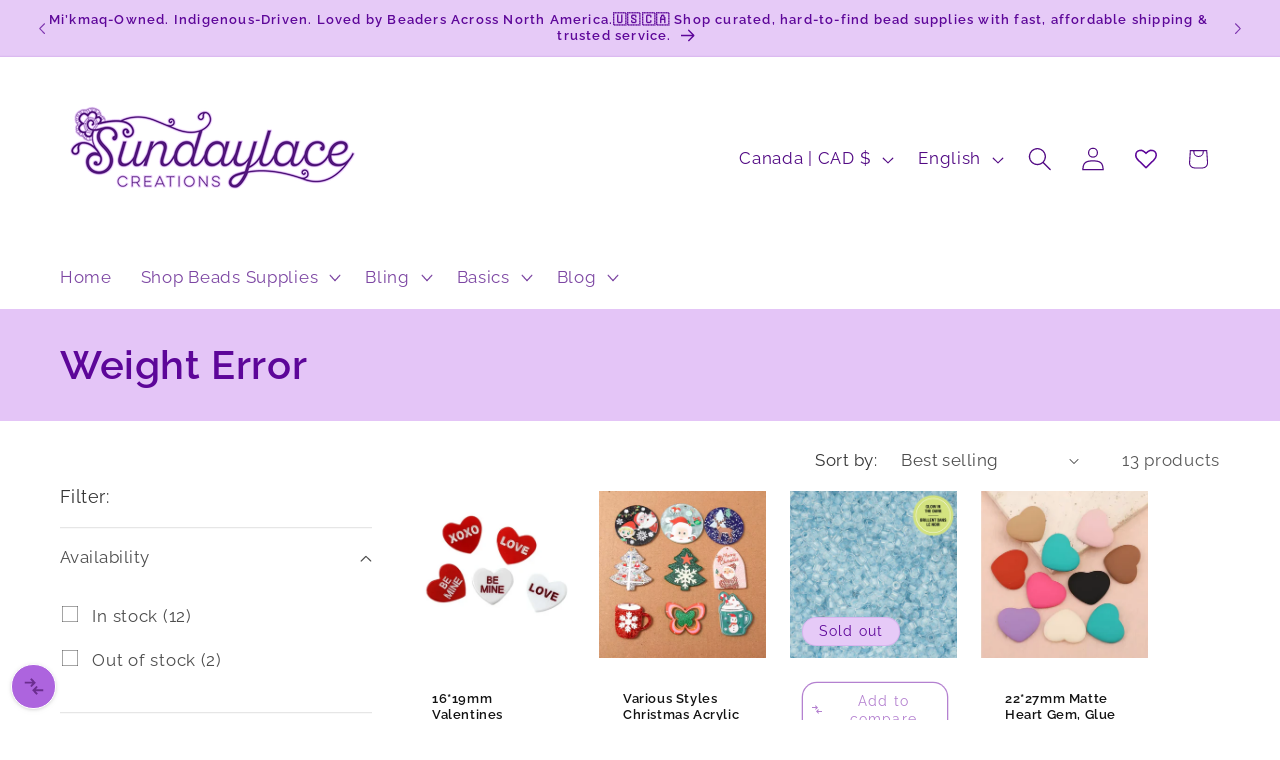

--- FILE ---
content_type: text/javascript; charset=utf-8
request_url: https://sundaylacecreations.com/products/blue-christmas.js
body_size: 63
content:
{"id":10302751244581,"title":"\"Blue Ocean\" 11\/0 Seed bead Hank Set (6), Promotions","handle":"blue-christmas","description":"\u003cp\u003e\u003cspan\u003e\"Experience the joy of a Blue Christmas with our winter-themed beaded ornament. Let the calming blue vibe of this piece bring a touch of serenity to your holiday decor. With intricate beading, this ornament adds a unique and elegant touch to any Christmas tree.\"\u003c\/span\u003e\u003c\/p\u003e","published_at":"2025-12-21T17:22:07-04:00","created_at":"2025-12-19T12:11:39-04:00","vendor":"Sundaylace Creations \u0026 Bling","type":"","tags":["new-arrivals"],"price":6345,"price_min":6345,"price_max":6345,"available":true,"price_varies":false,"compare_at_price":null,"compare_at_price_min":0,"compare_at_price_max":0,"compare_at_price_varies":false,"variants":[{"id":51768560156965,"title":"Default Title","option1":"Default Title","option2":null,"option3":null,"sku":null,"requires_shipping":true,"taxable":true,"featured_image":null,"available":true,"name":"\"Blue Ocean\" 11\/0 Seed bead Hank Set (6), Promotions","public_title":null,"options":["Default Title"],"price":6345,"weight":0,"compare_at_price":null,"inventory_management":"shopify","barcode":null,"requires_selling_plan":false,"selling_plan_allocations":[]}],"images":["\/\/cdn.shopify.com\/s\/files\/1\/1932\/8481\/files\/D83AA5FA-1990-454C-A904-E0EDAF5EA0D9.jpg?v=1766430372"],"featured_image":"\/\/cdn.shopify.com\/s\/files\/1\/1932\/8481\/files\/D83AA5FA-1990-454C-A904-E0EDAF5EA0D9.jpg?v=1766430372","options":[{"name":"Title","position":1,"values":["Default Title"]}],"url":"\/products\/blue-christmas","media":[{"alt":"\"Blue Ocean\" 11\/0 Seed bead Hank Set (6), Promotions Sundaylace Creations \u0026 Bling","id":55488569966885,"position":1,"preview_image":{"aspect_ratio":1.333,"height":4284,"width":5712,"src":"https:\/\/cdn.shopify.com\/s\/files\/1\/1932\/8481\/files\/D83AA5FA-1990-454C-A904-E0EDAF5EA0D9.jpg?v=1766430372"},"aspect_ratio":1.333,"height":4284,"media_type":"image","src":"https:\/\/cdn.shopify.com\/s\/files\/1\/1932\/8481\/files\/D83AA5FA-1990-454C-A904-E0EDAF5EA0D9.jpg?v=1766430372","width":5712}],"requires_selling_plan":false,"selling_plan_groups":[]}

--- FILE ---
content_type: text/javascript; charset=utf-8
request_url: https://sundaylacecreations.com/products/cylin-bead-11-0-25g-bag-glow-in-dark-yellow.js
body_size: 1495
content:
{"id":10111960219941,"title":"Cylin Bead 11\/0 25g Bag Glow in Dark - Yellow","handle":"cylin-bead-11-0-25g-bag-glow-in-dark-yellow","description":"\u003cp class=\"p1\"\u003eCylin Bead 11\/0 25g Bag Glow in Dark - Yellow\u003c\/p\u003e\n\u003cp class=\"p1\"\u003e\u003cmeta charset=\"utf-8\"\u003e25g\u003c\/p\u003e\n\u003cp class=\"p1\"\u003e\u003cmeta charset=\"utf-8\"\u003e\u003cspan\u003e697CY11-1142\u003c\/span\u003e\u003c\/p\u003e\n\u003cp class=\"p1\"\u003eMeet your new beading bestie: \u003cspan class=\"s1\"\u003e\u003cb\u003eCylin Beads\u003c\/b\u003e\u003c\/span\u003e! These precision-cut cylinder beads are known for their \u003cspan class=\"s1\"\u003e\u003cb\u003eperfectly uniform shape\u003c\/b\u003e\u003c\/span\u003e, making them lock together like little bricks. The result? A \u003cspan class=\"s1\"\u003e\u003cb\u003esmooth, flat, mosaic-style finish\u003c\/b\u003e\u003c\/span\u003e that gives your beadwork a polished, professional look.\u003c\/p\u003e\n\u003cp class=\"p3\"\u003e\u003cspan class=\"s2\"\u003e📏 \u003c\/span\u003e\u003cb\u003eSize Matters\u003c\/b\u003e\u003cb\u003e\u003c\/b\u003e\u003c\/p\u003e\n\u003cp class=\"p1\"\u003eCylin beads come in popular sizes like \u003cspan class=\"s1\"\u003e\u003cb\u003e11\/0, 10\/0, 8\/0, and 15\/0\u003c\/b\u003e\u003c\/span\u003e. An \u003cspan class=\"s1\"\u003e\u003cb\u003e11\/0 Cylin\u003c\/b\u003e\u003c\/span\u003e measures about \u003ci\u003e1.6mm × 1.3mm\u003c\/i\u003e—slimmer and more exact than a round seed bead of the same size. That means your designs come out \u003cspan class=\"s1\"\u003e\u003cb\u003ecrisp, detailed, and even\u003c\/b\u003e\u003c\/span\u003e every time.\u003c\/p\u003e\n\u003cp class=\"p3\"\u003e\u003cspan class=\"s2\"\u003e🌟 \u003c\/span\u003e\u003cb\u003eWhy Indigenous Beaders Love Them\u003c\/b\u003e\u003cb\u003e\u003c\/b\u003e\u003c\/p\u003e\n\u003cul\u003e\n\u003cli\u003e\n\u003cp class=\"p1\"\u003e\u003cspan class=\"s1\"\u003e\u003cb\u003eConsistency:\u003c\/b\u003e\u003c\/span\u003e Every bead is the same size for flawless patterns.\u003c\/p\u003e\n\u003c\/li\u003e\n\u003cli\u003e\n\u003cp class=\"p1\"\u003e\u003cspan class=\"s1\"\u003e\u003cb\u003eFlat Finish:\u003c\/b\u003e\u003c\/span\u003e Perfect for medallions, earrings, and loomwork.\u003c\/p\u003e\n\u003c\/li\u003e\n\u003cli\u003e\n\u003cp class=\"p1\"\u003e\u003cspan class=\"s1\"\u003e\u003cb\u003eCreative Freedom:\u003c\/b\u003e\u003c\/span\u003e Endless colours and finishes to match your beadwork vision.\u003c\/p\u003e\n\u003c\/li\u003e\n\u003c\/ul\u003e\n\u003cp class=\"p3\"\u003e\u003cspan class=\"s2\"\u003e💡 Cylin beads are a must-have for \u003c\/span\u003e\u003cb\u003ebeaders who want clean lines, bold designs, and beadwork that truly pops\u003c\/b\u003e\u003cspan class=\"s2\"\u003e.\u003c\/span\u003e\u003c\/p\u003e\n\u003cp class=\"p1\"\u003e👉 Grab your favourite colours today at \u003cspan class=\"s1\"\u003e\u003cb\u003eSundaylace Creations\u003c\/b\u003e\u003c\/span\u003e—your go-to bead store in Canada for Indigenous beaders and beadwork supplies. Let’s make your beadwork shine brighter with Cylin Beads!\u003c\/p\u003e","published_at":"2025-09-28T13:12:26-03:00","created_at":"2025-09-18T15:55:50-03:00","vendor":"Cylin Bead 11\/0","type":"Cylin Beads","tags":["11\/0","Aboriginal beadwork glass gems","all products","Bead Embroidery Supplies Canada","Bead Loom Kit for Beginners","bead soyup","Bead Store Canada","Bead Store Online Canada","Bead weaving supplies","Beaded earring supplies","Beaded Earring Supplies In Canada","Beaded Medallion Supplies","Beading artist supplies","Beading basics","Beading for powwow","beading supplies","Beading Supplies Canada","Beading Supplies in Canada","beading supplies small beads","beads","Beads for Bead Looms","Beads for Beaded Earrings","beads for beaded jewelry","Beads for Embroidery","Beads for floral medallions \u0026 fringe earrings","Beads for Jewelry Making","beads for Native American beadwork","Beads for Peyote Stitch","beadwork","beadwork backing","Beadwork foundations leatherette","beadwork supplies","Beadwork Supplies for Indigenous Artists","Best Beads for Bead Embroidery","Canadian bead supplier","cylin","Cylin Bead 11\/0","cylin beads","Cylinder seed beads","Delica cylinder seed beads for bead weaving","earring","faceted 2 cut beads","Fancy glass gems for beadwork","Female Indigenous beaders","First Nations Beading Supplies for Beadwork","First Nations beadwork glass gems","First Nations Indigenous beadwork supplies","Flat stitch beading supplies","Flat Stitch Beads","glow in dark","High Quality Beading Supplies for Beaders","Indigenous Beading Supplies","Indigenous Beadwork Patterns","Indigenous Beadwork Supplies","Indigenous Powwow Beadwork Supplies","JB","jbead","Loom beads","Mi’kmaq Beadwork Supplies","Mi’kmaq Beadwork Supplies Bead Store Canada Beading Supplies","Mi’kmaw Female Owned Beading Supplies Store","new","new beaded","new beader","new beader basics","new beaders","new prodcut","new product","new products","new-arrival","new-arrivals","Online Canada Beadwork Supplies for Indigenous Artists","Peyote stitch beads","Precision beadwork","promotion","promotions","Seed Beads for Beadwork","Sundaylace Creations","Sundaylace Creations Beads Bling and Gems","Sundaylace Creations' vision is to empower Indigenous beadwork artisans to see their creations as art and luxury items. #beaders #beadwork #beadsupply #sundaylacecreations #beading","Uniform glass beads"],"price":1200,"price_min":1200,"price_max":1200,"available":true,"price_varies":false,"compare_at_price":1200,"compare_at_price_min":1200,"compare_at_price_max":1200,"compare_at_price_varies":false,"variants":[{"id":51202371387685,"title":"Default Title","option1":"Default Title","option2":null,"option3":null,"sku":"Cylin - 697CY11-1142","requires_shipping":true,"taxable":true,"featured_image":null,"available":true,"name":"Cylin Bead 11\/0 25g Bag Glow in Dark - Yellow","public_title":null,"options":["Default Title"],"price":1200,"weight":0,"compare_at_price":1200,"inventory_management":"shopify","barcode":"665772338180","requires_selling_plan":false,"selling_plan_allocations":[]}],"images":["\/\/cdn.shopify.com\/s\/files\/1\/1932\/8481\/files\/cylin-bead-11-0-25g-bag-glow-in-dark-yellow-1193619487.jpg?v=1762310589","\/\/cdn.shopify.com\/s\/files\/1\/1932\/8481\/files\/cylin-bead-11-0-25g-bag-glow-in-dark-yellow-1193619486.png?v=1762310597","\/\/cdn.shopify.com\/s\/files\/1\/1932\/8481\/files\/cylin-bead-11-0-25g-bag-glow-in-dark-yellow-1193619485.png?v=1762310599"],"featured_image":"\/\/cdn.shopify.com\/s\/files\/1\/1932\/8481\/files\/cylin-bead-11-0-25g-bag-glow-in-dark-yellow-1193619487.jpg?v=1762310589","options":[{"name":"Title","position":1,"values":["Default Title"]}],"url":"\/products\/cylin-bead-11-0-25g-bag-glow-in-dark-yellow","media":[{"alt":"Cylin Bead 11\/0 25g Bag Glow in Dark - Yellow Cylin Bead 11\/0","id":54532390060325,"position":1,"preview_image":{"aspect_ratio":1.0,"height":1166,"width":1166,"src":"https:\/\/cdn.shopify.com\/s\/files\/1\/1932\/8481\/files\/cylin-bead-11-0-25g-bag-glow-in-dark-yellow-1193619487.jpg?v=1762310589"},"aspect_ratio":1.0,"height":1166,"media_type":"image","src":"https:\/\/cdn.shopify.com\/s\/files\/1\/1932\/8481\/files\/cylin-bead-11-0-25g-bag-glow-in-dark-yellow-1193619487.jpg?v=1762310589","width":1166},{"alt":"Cylin Bead 11\/0 25g Bag Glow in Dark - Yellow Cylin Bead 11\/0","id":54532403593509,"position":2,"preview_image":{"aspect_ratio":1.0,"height":840,"width":840,"src":"https:\/\/cdn.shopify.com\/s\/files\/1\/1932\/8481\/files\/cylin-bead-11-0-25g-bag-glow-in-dark-yellow-1193619486.png?v=1762310597"},"aspect_ratio":1.0,"height":840,"media_type":"image","src":"https:\/\/cdn.shopify.com\/s\/files\/1\/1932\/8481\/files\/cylin-bead-11-0-25g-bag-glow-in-dark-yellow-1193619486.png?v=1762310597","width":840},{"alt":"Cylin Bead 11\/0 25g Bag Glow in Dark - Yellow Cylin Bead 11\/0","id":54532403953957,"position":3,"preview_image":{"aspect_ratio":1.0,"height":804,"width":804,"src":"https:\/\/cdn.shopify.com\/s\/files\/1\/1932\/8481\/files\/cylin-bead-11-0-25g-bag-glow-in-dark-yellow-1193619485.png?v=1762310599"},"aspect_ratio":1.0,"height":804,"media_type":"image","src":"https:\/\/cdn.shopify.com\/s\/files\/1\/1932\/8481\/files\/cylin-bead-11-0-25g-bag-glow-in-dark-yellow-1193619485.png?v=1762310599","width":804}],"requires_selling_plan":false,"selling_plan_groups":[]}

--- FILE ---
content_type: text/javascript; charset=utf-8
request_url: https://sundaylacecreations.com/products/christmas-tree.js
body_size: 48
content:
{"id":10302721524005,"title":"\"Green Hanks\" 11\/0 Seed Beads (5) Hanks Set, Promotions","handle":"christmas-tree","description":"\u003cp\u003e\u003cspan\u003eExperience the joy of the holiday season with our Christmas Tree. With its festive vibes and beautiful beading, it's sure to bring a cheerful and happy atmosphere to your home. Create a warm and welcoming environment with this perfect addition to your holiday decor.\u003c\/span\u003e\u003c\/p\u003e\n\u003cp\u003e11\/0 Pale Green Opaque Preciosa Seed Bead HANK\u003c\/p\u003e\n\u003cp\u003e11\/0 Mint Light Green Chalk Solgel Opaque, Preciosa Seed Bead *Hank*\u003c\/p\u003e\n\u003cp\u003e11\/0 Green Rainbow Silver lined Preciosa Seed Bead\u003c\/p\u003e\n\u003cp\u003e11\/0 Turquoise *Green* Opaque Preciosa Seed Bead *HANK\u003c\/p\u003e","published_at":"2025-12-21T11:50:38-04:00","created_at":"2025-12-19T12:02:43-04:00","vendor":"Sundaylace Creations \u0026 Bling","type":"11\/0 Preciosa Seed Beads","tags":["bead set","bead sets","green","Green colour","light green","new-arrivals","seed bead set","sets","turquoise green"],"price":5700,"price_min":5700,"price_max":5700,"available":true,"price_varies":false,"compare_at_price":null,"compare_at_price_min":0,"compare_at_price_max":0,"compare_at_price_varies":false,"variants":[{"id":51768480170277,"title":"Default Title","option1":"Default Title","option2":null,"option3":null,"sku":null,"requires_shipping":true,"taxable":true,"featured_image":null,"available":true,"name":"\"Green Hanks\" 11\/0 Seed Beads (5) Hanks Set, Promotions","public_title":null,"options":["Default Title"],"price":5700,"weight":0,"compare_at_price":null,"inventory_management":"shopify","barcode":null,"requires_selling_plan":false,"selling_plan_allocations":[]}],"images":["\/\/cdn.shopify.com\/s\/files\/1\/1932\/8481\/files\/7CA1B55E-94CC-47FC-B4C2-C594AFB841B1.jpg?v=1766430358"],"featured_image":"\/\/cdn.shopify.com\/s\/files\/1\/1932\/8481\/files\/7CA1B55E-94CC-47FC-B4C2-C594AFB841B1.jpg?v=1766430358","options":[{"name":"Title","position":1,"values":["Default Title"]}],"url":"\/products\/christmas-tree","media":[{"alt":"\"Green Hanks\" 11\/0 Seed Beads (5) Hanks Set, Promotions Sundaylace Creations \u0026 Bling","id":55488544538917,"position":1,"preview_image":{"aspect_ratio":1.333,"height":3024,"width":4032,"src":"https:\/\/cdn.shopify.com\/s\/files\/1\/1932\/8481\/files\/7CA1B55E-94CC-47FC-B4C2-C594AFB841B1.jpg?v=1766430358"},"aspect_ratio":1.333,"height":3024,"media_type":"image","src":"https:\/\/cdn.shopify.com\/s\/files\/1\/1932\/8481\/files\/7CA1B55E-94CC-47FC-B4C2-C594AFB841B1.jpg?v=1766430358","width":4032}],"requires_selling_plan":false,"selling_plan_groups":[]}

--- FILE ---
content_type: text/javascript; charset=utf-8
request_url: https://sundaylacecreations.com/products/grape-bubblegum-6-x-11-0-charlotte-cut-seed-beads-set-promotions-2.js
body_size: 756
content:
{"id":9774276509989,"title":"\"Grape Bubblegum\" 6 x 11\/0 Charlotte Cut Seed Beads Set, Promotions","handle":"grape-bubblegum-6-x-11-0-charlotte-cut-seed-beads-set-promotions-2","description":"\u003cp\u003e\u003cspan\u003e\"Grape Bubblegum\" 6 x 11\/0 Charlotte Cut Seed Beads Set, Promotions\u003c\/span\u003e\u003c\/p\u003e\n\u003cp\u003e11\/0 Charlotte Cut Seed Bead- Neon Pink *10g Hank*\u003cbr\u003e11\/0 Charlotte Cut Seed Bead- Black Diamond Neon Pink Lined *10g Hank*\u003cbr\u003e11\/0 Charlotte Cut Seed Bead- Matte Huckleberry Purple Lined *10g Hank* \u003cbr\u003e11\/0 Charlotte Cut Seed Bead- Opaque Amethyst Purple \u003cem\u003e10g Hank\u003c\/em\u003e\u003c\/p\u003e\n\u003cp\u003e\u003cmeta charset=\"utf-8\"\u003e\u003cmeta charset=\"utf-8\"\u003e\u003cmeta charset=\"utf-8\"\u003e\u003cspan\u003eOpal Tanzanite Purple \u003cem\u003e10g Hank\u003c\/em\u003e\u003c\/span\u003e\u003c\/p\u003e\n\u003cp\u003e11\/0 Charlotte Cut Seed Bead- Premium Smoky Mauve Opal *10g Hank*\u003c\/p\u003e","published_at":"2025-07-08T21:51:28-03:00","created_at":"2025-02-25T20:38:30-04:00","vendor":"Charlotte Cut Seedbeads","type":"Charlotte Cut Seedbeads","tags":["11\/0 charlotte cut beads","all products","Beading Supplies in Canada","beads","bundle","Charlotte","charlotte beads Canada","charlotte beads made in India","Charlotte cut beads","charlotte cut seed beads for Indigenous beadwork","Charlotte Cut Seedbeads","charlotte seed beads 11\/0","Charlotte set","cross promote","cut beads","dark purple","India charlotte beads 11\/0","Indigenous Beading Supplies","light purple","Mi’kmaq Beadwork Supplies Bead Store Canada Beading Supplies","new","new beaded","new beader","new beader basics","new beaders","new prodcut","new product","new products","new-arrival","new-arrivals","one-cut seed beads 11\/0","Online Canada Beadwork Supplies for Indigenous Artists","pink","Promo","promos","promotion","purple","purple colour","seed beads","Sheen Beads","Sheen charlotte beads 11\/0","size 11 charlotte beads","sparkly seed beads for beadwork","Sundaylace Creations","tiny faceted seed beads"],"price":9625,"price_min":9625,"price_max":9625,"available":true,"price_varies":false,"compare_at_price":9625,"compare_at_price_min":9625,"compare_at_price_max":9625,"compare_at_price_varies":false,"variants":[{"id":50225335664933,"title":"Default Title","option1":"Default Title","option2":null,"option3":null,"sku":null,"requires_shipping":true,"taxable":true,"featured_image":null,"available":true,"name":"\"Grape Bubblegum\" 6 x 11\/0 Charlotte Cut Seed Beads Set, Promotions","public_title":null,"options":["Default Title"],"price":9625,"weight":100,"compare_at_price":9625,"inventory_management":"shopify","barcode":null,"requires_selling_plan":false,"selling_plan_allocations":[]}],"images":["\/\/cdn.shopify.com\/s\/files\/1\/1932\/8481\/files\/grape-bubblegum-6-x-11-0-charlotte-cut-seed-beads-set-promotions-1184823825.jpg?v=1762307487"],"featured_image":"\/\/cdn.shopify.com\/s\/files\/1\/1932\/8481\/files\/grape-bubblegum-6-x-11-0-charlotte-cut-seed-beads-set-promotions-1184823825.jpg?v=1762307487","options":[{"name":"Title","position":1,"values":["Default Title"]}],"url":"\/products\/grape-bubblegum-6-x-11-0-charlotte-cut-seed-beads-set-promotions-2","media":[{"alt":"\"Grape Bubblegum\" 6 x 11\/0 Charlotte Cut Seed Beads Set, Promotions Charlotte Cut Seedbeads","id":52032606044453,"position":1,"preview_image":{"aspect_ratio":1.0,"height":3024,"width":3024,"src":"https:\/\/cdn.shopify.com\/s\/files\/1\/1932\/8481\/files\/grape-bubblegum-6-x-11-0-charlotte-cut-seed-beads-set-promotions-1184823825.jpg?v=1762307487"},"aspect_ratio":1.0,"height":3024,"media_type":"image","src":"https:\/\/cdn.shopify.com\/s\/files\/1\/1932\/8481\/files\/grape-bubblegum-6-x-11-0-charlotte-cut-seed-beads-set-promotions-1184823825.jpg?v=1762307487","width":3024}],"requires_selling_plan":false,"selling_plan_groups":[]}

--- FILE ---
content_type: text/javascript; charset=utf-8
request_url: https://sundaylacecreations.com/products/deluxe-neon-set-x-7-colour-charlotte-hank-bead-set-promotions.js
body_size: 846
content:
{"id":9769692037413,"title":"\"Deluxe Neon Set\" 7 x 11\/0 Charlotte Cut Seed Beads Set, Promotions","handle":"deluxe-neon-set-x-7-colour-charlotte-hank-bead-set-promotions","description":"\u003cp\u003e11\/0 Charlotte Cut Seed Bead- Colour Lined Neon Blue *10g Hank*\u003c\/p\u003e\n\u003cp\u003e11\/0 Charlotte Cut Seed Bead- Colour Lined Neon Green *10g Hank*\u003c\/p\u003e\n\u003cp\u003e11\/0 Charlotte Cut Seed Bead- Colour Lined Neon Orchid Pink Purple *10g Hank*\u003c\/p\u003e\n\u003cp\u003e11\/0 Charlotte Cut Seed Bead- Colour Lined Neon Purple Dark*10g Hank*\u003c\/p\u003e\n\u003cp\u003e11\/0 Charlotte Cut Seed Bead- Colour Lined Neon Yellow *10g Hank*\u003c\/p\u003e\n\u003cp\u003e11\/0 Charlotte Cut Seed Bead- Neon Coral Orange Pink *10g Hank*\u003c\/p\u003e\n\u003cp\u003e11\/0 Charlotte Cut Seed Bead- White Colour Lined Orange *10g Hank*\u003c\/p\u003e","published_at":"2025-02-20T16:38:15-04:00","created_at":"2025-02-20T16:35:05-04:00","vendor":"India Sheen Charlotte Cut Seedbeads","type":"Charlotte Cut Seedbeads","tags":["11\/0 charlotte cut beads","Beading Supplies in Canada","bundle","Charlotte","charlotte beads Canada","charlotte beads made in India","Charlotte cut beads","charlotte cut seed beads for Indigenous beadwork","charlotte seed beads 11\/0","Charlotte set","cross promote","India charlotte beads 11\/0","Indigenous Beading Supplies","Mi’kmaq Beadwork Supplies Bead Store Canada Beading Supplies","neon","neon green","neon orange","neon pink","neon yellow","new-arrivals","one-cut seed beads 11\/0","Online Canada Beadwork Supplies for Indigenous Artists","Promo","promos","promotion","promotions","promtions","Sheen charlotte beads 11\/0","size 11 charlotte beads","sparkly seed beads for beadwork","Sundaylace Creations","tiny faceted seed beads"],"price":11200,"price_min":11200,"price_max":11200,"available":true,"price_varies":false,"compare_at_price":11200,"compare_at_price_min":11200,"compare_at_price_max":11200,"compare_at_price_varies":false,"variants":[{"id":50208574079269,"title":"Default Title","option1":"Default Title","option2":null,"option3":null,"sku":null,"requires_shipping":true,"taxable":true,"featured_image":null,"available":true,"name":"\"Deluxe Neon Set\" 7 x 11\/0 Charlotte Cut Seed Beads Set, Promotions","public_title":null,"options":["Default Title"],"price":11200,"weight":100,"compare_at_price":11200,"inventory_management":"shopify","barcode":null,"requires_selling_plan":false,"selling_plan_allocations":[]}],"images":["\/\/cdn.shopify.com\/s\/files\/1\/1932\/8481\/files\/AA96204A-B9B1-4CE9-BB11-81ED63A66B16.jpg?v=1769389941","\/\/cdn.shopify.com\/s\/files\/1\/1932\/8481\/files\/8E02B2B4-C7E6-4C4C-AB57-E85136A4D1F1.jpg?v=1769389946","\/\/cdn.shopify.com\/s\/files\/1\/1932\/8481\/files\/deluxe-neon-set-7-x-11-0-charlotte-cut-seed-beads-set-promotions-1184823842.png?v=1769389942"],"featured_image":"\/\/cdn.shopify.com\/s\/files\/1\/1932\/8481\/files\/AA96204A-B9B1-4CE9-BB11-81ED63A66B16.jpg?v=1769389941","options":[{"name":"Title","position":1,"values":["Default Title"]}],"url":"\/products\/deluxe-neon-set-x-7-colour-charlotte-hank-bead-set-promotions","media":[{"alt":"\"Deluxe Neon Set\" 7 x 11\/0 Charlotte Cut Seed Beads Set, Promotions India Sheen Charlotte Cut Seedbeads","id":55706469761317,"position":1,"preview_image":{"aspect_ratio":1.0,"height":4284,"width":4284,"src":"https:\/\/cdn.shopify.com\/s\/files\/1\/1932\/8481\/files\/AA96204A-B9B1-4CE9-BB11-81ED63A66B16.jpg?v=1769389941"},"aspect_ratio":1.0,"height":4284,"media_type":"image","src":"https:\/\/cdn.shopify.com\/s\/files\/1\/1932\/8481\/files\/AA96204A-B9B1-4CE9-BB11-81ED63A66B16.jpg?v=1769389941","width":4284},{"alt":"\"Deluxe Neon Set\" 7 x 11\/0 Charlotte Cut Seed Beads Set, Promotions India Sheen Charlotte Cut Seedbeads","id":55706469728549,"position":2,"preview_image":{"aspect_ratio":1.0,"height":4284,"width":4284,"src":"https:\/\/cdn.shopify.com\/s\/files\/1\/1932\/8481\/files\/8E02B2B4-C7E6-4C4C-AB57-E85136A4D1F1.jpg?v=1769389946"},"aspect_ratio":1.0,"height":4284,"media_type":"image","src":"https:\/\/cdn.shopify.com\/s\/files\/1\/1932\/8481\/files\/8E02B2B4-C7E6-4C4C-AB57-E85136A4D1F1.jpg?v=1769389946","width":4284},{"alt":"\"Deluxe Neon Set\" 7 x 11\/0 Charlotte Cut Seed Beads Set, Promotions Charlotte Cut Seedbeads","id":51985906270501,"position":3,"preview_image":{"aspect_ratio":1.0,"height":1450,"width":1450,"src":"https:\/\/cdn.shopify.com\/s\/files\/1\/1932\/8481\/files\/deluxe-neon-set-7-x-11-0-charlotte-cut-seed-beads-set-promotions-1184823842.png?v=1769389942"},"aspect_ratio":1.0,"height":1450,"media_type":"image","src":"https:\/\/cdn.shopify.com\/s\/files\/1\/1932\/8481\/files\/deluxe-neon-set-7-x-11-0-charlotte-cut-seed-beads-set-promotions-1184823842.png?v=1769389942","width":1450}],"requires_selling_plan":false,"selling_plan_groups":[]}

--- FILE ---
content_type: text/javascript; charset=utf-8
request_url: https://sundaylacecreations.com/products/16-19mm-be-mine-red-or-white-hearts-glue-on-resin-gems-sold-in-pair.js
body_size: 2209
content:
{"id":9008667525413,"title":"16*19mm Valentines \"LOVE\" \"Be Mine\" Red or White Hearts, Glue on, Resin Gems (Sold in Pair)","handle":"16-19mm-be-mine-red-or-white-hearts-glue-on-resin-gems-sold-in-pair","description":"\u003cp\u003e16*19mm Valentines \"LOVE\" \"Be Mine\" Red or White Hearts, Glue on, Resin Gems (Sold in Pair)\u003c\/p\u003e\n\u003cp\u003eBet you can't resist these edible-looking 16*19mm \"Be Mine\" Hearts, crafted for beading but good enough to eat!\u003c\/p\u003e\n\u003cp\u003e \u003c\/p\u003e Sundaylace Creations is proud to support the Indigenous beading community with a vibrant selection of resin, glass, and acrylic gem pairs and resin cabochons, designed to bring sparkle and life to beadwork. Whether you are creating earrings, medallions, or detailed artwork, our gems make the perfect beadwork resin centres for your designs. As a bling bead store dedicated to Indigenous female beaders, we specialize in high-quality Aboriginal beading materials and uplifting beading supplies that inspire creativity and joy. From classic shapes like teardrops, circles, and squares to unique, one-of-a-kind gems, our every holiday season gem selection helps every beadwork artist shine. Shop Sundaylace Creations for beading centers and resin gems that fuel your artistry. We’re here to celebrate beadwork traditions while offering fresh, modern materials that keep your creativity flowing.","published_at":"2024-01-26T13:22:54-04:00","created_at":"2024-01-26T13:18:37-04:00","vendor":"Resin Gems","type":"Resin Gems","tags":["Adjusted Price 2024","all products","autumn","Bead Embroidery Supplies Canada","Bead Store Canada","Beaded Earring Supplies In Canada","Beading Supplies in Canada","Beadwork Supplies for Indigenous Artists","easter","fall","First Nations Beading Supplies for Beadwork","heart","heart gems","hearts","High Quality Beading Supplies for Beaders","Indigenous Beading Supplies","Indigenous Beadwork Patterns","Indigenous Powwow Beadwork Supplies","Love","matte gem","matte gems","Mi’kmaq Beadwork Supplies","Mi’kmaq Beadwork Supplies Bead Store Canada Beading Supplies","Mi’kmaw Female Owned Beading Supplies Store","new","new arrival","new arrivals","new beader","new beader basics","new prodcut","new product","new products","November 24 2024","Online Canada Beadwork Supplies for Indigenous Artists","red","red colour","Sundaylace Creations","Sundaylace Creations Beads Bling and Gems","Sundaylace Creations' vision is to empower Indigenous beadwork artisans to see their creations as art and luxury items. #beaders #beadwork #beadsupply #sundaylacecreations #beading","valentine","valentine day","valentines","valentines day","valentinesday","white","white colour"],"price":200,"price_min":200,"price_max":200,"available":true,"price_varies":false,"compare_at_price":200,"compare_at_price_min":200,"compare_at_price_max":200,"compare_at_price_varies":false,"variants":[{"id":47821280543013,"title":"Be Mine Red Glossy","option1":"Be Mine Red Glossy","option2":null,"option3":null,"sku":"Bin 82 - 15","requires_shipping":true,"taxable":true,"featured_image":{"id":44510597972261,"product_id":9008667525413,"position":2,"created_at":"2024-01-26T13:40:39-04:00","updated_at":"2025-11-04T21:14:39-04:00","alt":"Be Mine Red Glossy 16*19mm Valentines \"LOVE\" \"Be Mine\" Red or White Hearts, Glue on, Resin Gems (Sold in Pair) Resin Gems","width":522,"height":522,"src":"https:\/\/cdn.shopify.com\/s\/files\/1\/1932\/8481\/files\/16-19mm-valentines-love-be-mine-red-or-white-hearts-glue-on-resin-gems-sold-in-pair-44510396907813.png?v=1762305279","variant_ids":[47821280543013]},"available":true,"name":"16*19mm Valentines \"LOVE\" \"Be Mine\" Red or White Hearts, Glue on, Resin Gems (Sold in Pair) - Be Mine Red Glossy","public_title":"Be Mine Red Glossy","options":["Be Mine Red Glossy"],"price":200,"weight":4,"compare_at_price":200,"inventory_management":"shopify","barcode":"93676495","featured_media":{"alt":"Be Mine Red Glossy 16*19mm Valentines \"LOVE\" \"Be Mine\" Red or White Hearts, Glue on, Resin Gems (Sold in Pair) Resin Gems","id":37012225392933,"position":2,"preview_image":{"aspect_ratio":1.0,"height":522,"width":522,"src":"https:\/\/cdn.shopify.com\/s\/files\/1\/1932\/8481\/files\/16-19mm-valentines-love-be-mine-red-or-white-hearts-glue-on-resin-gems-sold-in-pair-44510396907813.png?v=1762305279"}},"requires_selling_plan":false,"selling_plan_allocations":[]},{"id":47821280575781,"title":"Be Mine White Glossy","option1":"Be Mine White Glossy","option2":null,"option3":null,"sku":"Bin 82 - 13","requires_shipping":true,"taxable":true,"featured_image":{"id":44510598365477,"product_id":9008667525413,"position":4,"created_at":"2024-01-26T13:40:42-04:00","updated_at":"2025-11-04T21:14:40-04:00","alt":"Be Mine White Glossy 16*19mm Valentines \"LOVE\" \"Be Mine\" Red or White Hearts, Glue on, Resin Gems (Sold in Pair) Resin Gems","width":522,"height":522,"src":"https:\/\/cdn.shopify.com\/s\/files\/1\/1932\/8481\/files\/16-19mm-valentines-love-be-mine-red-or-white-hearts-glue-on-resin-gems-sold-in-pair-44510396940581.png?v=1762305280","variant_ids":[47821280575781]},"available":true,"name":"16*19mm Valentines \"LOVE\" \"Be Mine\" Red or White Hearts, Glue on, Resin Gems (Sold in Pair) - Be Mine White Glossy","public_title":"Be Mine White Glossy","options":["Be Mine White Glossy"],"price":200,"weight":4,"compare_at_price":200,"inventory_management":"shopify","barcode":"14676495","featured_media":{"alt":"Be Mine White Glossy 16*19mm Valentines \"LOVE\" \"Be Mine\" Red or White Hearts, Glue on, Resin Gems (Sold in Pair) Resin Gems","id":37012225818917,"position":4,"preview_image":{"aspect_ratio":1.0,"height":522,"width":522,"src":"https:\/\/cdn.shopify.com\/s\/files\/1\/1932\/8481\/files\/16-19mm-valentines-love-be-mine-red-or-white-hearts-glue-on-resin-gems-sold-in-pair-44510396940581.png?v=1762305280"}},"requires_selling_plan":false,"selling_plan_allocations":[]},{"id":47821280608549,"title":"Red LOVE on White Glossy","option1":"Red LOVE on White Glossy","option2":null,"option3":null,"sku":"Bin 82 - 08","requires_shipping":true,"taxable":true,"featured_image":{"id":44510599119141,"product_id":9008667525413,"position":5,"created_at":"2024-01-26T13:40:47-04:00","updated_at":"2025-11-04T21:14:41-04:00","alt":"Red LOVE on White Glossy 16*19mm Valentines \"LOVE\" \"Be Mine\" Red or White Hearts, Glue on, Resin Gems (Sold in Pair) Resin Gems","width":522,"height":522,"src":"https:\/\/cdn.shopify.com\/s\/files\/1\/1932\/8481\/files\/16-19mm-valentines-love-be-mine-red-or-white-hearts-glue-on-resin-gems-sold-in-pair-44510401954085.png?v=1762305281","variant_ids":[47821280608549]},"available":true,"name":"16*19mm Valentines \"LOVE\" \"Be Mine\" Red or White Hearts, Glue on, Resin Gems (Sold in Pair) - Red LOVE on White Glossy","public_title":"Red LOVE on White Glossy","options":["Red LOVE on White Glossy"],"price":200,"weight":4,"compare_at_price":200,"inventory_management":"shopify","barcode":"34676495","featured_media":{"alt":"Red LOVE on White Glossy 16*19mm Valentines \"LOVE\" \"Be Mine\" Red or White Hearts, Glue on, Resin Gems (Sold in Pair) Resin Gems","id":37012226539813,"position":5,"preview_image":{"aspect_ratio":1.0,"height":522,"width":522,"src":"https:\/\/cdn.shopify.com\/s\/files\/1\/1932\/8481\/files\/16-19mm-valentines-love-be-mine-red-or-white-hearts-glue-on-resin-gems-sold-in-pair-44510401954085.png?v=1762305281"}},"requires_selling_plan":false,"selling_plan_allocations":[]},{"id":51401210954021,"title":"Xoxo white","option1":"Xoxo white","option2":null,"option3":null,"sku":"Bin 92 - 28","requires_shipping":true,"taxable":true,"featured_image":null,"available":true,"name":"16*19mm Valentines \"LOVE\" \"Be Mine\" Red or White Hearts, Glue on, Resin Gems (Sold in Pair) - Xoxo white","public_title":"Xoxo white","options":["Xoxo white"],"price":200,"weight":0,"compare_at_price":200,"inventory_management":"shopify","barcode":"","requires_selling_plan":false,"selling_plan_allocations":[]},{"id":51401231270181,"title":"Xoxo red","option1":"Xoxo red","option2":null,"option3":null,"sku":"Bin 92 - 29","requires_shipping":true,"taxable":true,"featured_image":null,"available":true,"name":"16*19mm Valentines \"LOVE\" \"Be Mine\" Red or White Hearts, Glue on, Resin Gems (Sold in Pair) - Xoxo red","public_title":"Xoxo red","options":["Xoxo red"],"price":200,"weight":0,"compare_at_price":200,"inventory_management":"shopify","barcode":"","requires_selling_plan":false,"selling_plan_allocations":[]},{"id":51401233039653,"title":"Love red","option1":"Love red","option2":null,"option3":null,"sku":"Bin 92 - 26","requires_shipping":true,"taxable":true,"featured_image":null,"available":true,"name":"16*19mm Valentines \"LOVE\" \"Be Mine\" Red or White Hearts, Glue on, Resin Gems (Sold in Pair) - Love red","public_title":"Love red","options":["Love red"],"price":200,"weight":0,"compare_at_price":200,"inventory_management":"shopify","barcode":"","requires_selling_plan":false,"selling_plan_allocations":[]}],"images":["\/\/cdn.shopify.com\/s\/files\/1\/1932\/8481\/files\/16-19mm-valentines-love-be-mine-red-or-white-hearts-glue-on-resin-gems-sold-in-pair-44510394548517.png?v=1762305277","\/\/cdn.shopify.com\/s\/files\/1\/1932\/8481\/files\/16-19mm-valentines-love-be-mine-red-or-white-hearts-glue-on-resin-gems-sold-in-pair-44510396907813.png?v=1762305279","\/\/cdn.shopify.com\/s\/files\/1\/1932\/8481\/files\/16-19mm-valentines-love-be-mine-red-or-white-hearts-glue-on-resin-gems-sold-in-pair-44510396875045.png?v=1762305281","\/\/cdn.shopify.com\/s\/files\/1\/1932\/8481\/files\/16-19mm-valentines-love-be-mine-red-or-white-hearts-glue-on-resin-gems-sold-in-pair-44510396940581.png?v=1762305280","\/\/cdn.shopify.com\/s\/files\/1\/1932\/8481\/files\/16-19mm-valentines-love-be-mine-red-or-white-hearts-glue-on-resin-gems-sold-in-pair-44510401954085.png?v=1762305281"],"featured_image":"\/\/cdn.shopify.com\/s\/files\/1\/1932\/8481\/files\/16-19mm-valentines-love-be-mine-red-or-white-hearts-glue-on-resin-gems-sold-in-pair-44510394548517.png?v=1762305277","options":[{"name":"Color","position":1,"values":["Be Mine Red Glossy","Be Mine White Glossy","Red LOVE on White Glossy","Xoxo white","Xoxo red","Love red"]}],"url":"\/products\/16-19mm-be-mine-red-or-white-hearts-glue-on-resin-gems-sold-in-pair","media":[{"alt":"16*19mm Valentines \"LOVE\" \"Be Mine\" Red or White Hearts, Glue on, Resin Gems (Sold in Pair) Resin Gems","id":37012225065253,"position":1,"preview_image":{"aspect_ratio":1.0,"height":646,"width":646,"src":"https:\/\/cdn.shopify.com\/s\/files\/1\/1932\/8481\/files\/16-19mm-valentines-love-be-mine-red-or-white-hearts-glue-on-resin-gems-sold-in-pair-44510394548517.png?v=1762305277"},"aspect_ratio":1.0,"height":646,"media_type":"image","src":"https:\/\/cdn.shopify.com\/s\/files\/1\/1932\/8481\/files\/16-19mm-valentines-love-be-mine-red-or-white-hearts-glue-on-resin-gems-sold-in-pair-44510394548517.png?v=1762305277","width":646},{"alt":"Be Mine Red Glossy 16*19mm Valentines \"LOVE\" \"Be Mine\" Red or White Hearts, Glue on, Resin Gems (Sold in Pair) Resin Gems","id":37012225392933,"position":2,"preview_image":{"aspect_ratio":1.0,"height":522,"width":522,"src":"https:\/\/cdn.shopify.com\/s\/files\/1\/1932\/8481\/files\/16-19mm-valentines-love-be-mine-red-or-white-hearts-glue-on-resin-gems-sold-in-pair-44510396907813.png?v=1762305279"},"aspect_ratio":1.0,"height":522,"media_type":"image","src":"https:\/\/cdn.shopify.com\/s\/files\/1\/1932\/8481\/files\/16-19mm-valentines-love-be-mine-red-or-white-hearts-glue-on-resin-gems-sold-in-pair-44510396907813.png?v=1762305279","width":522},{"alt":"16*19mm Valentines \"LOVE\" \"Be Mine\" Red or White Hearts, Glue on, Resin Gems (Sold in Pair) Resin Gems","id":37012225917221,"position":3,"preview_image":{"aspect_ratio":1.0,"height":522,"width":522,"src":"https:\/\/cdn.shopify.com\/s\/files\/1\/1932\/8481\/files\/16-19mm-valentines-love-be-mine-red-or-white-hearts-glue-on-resin-gems-sold-in-pair-44510396875045.png?v=1762305281"},"aspect_ratio":1.0,"height":522,"media_type":"image","src":"https:\/\/cdn.shopify.com\/s\/files\/1\/1932\/8481\/files\/16-19mm-valentines-love-be-mine-red-or-white-hearts-glue-on-resin-gems-sold-in-pair-44510396875045.png?v=1762305281","width":522},{"alt":"Be Mine White Glossy 16*19mm Valentines \"LOVE\" \"Be Mine\" Red or White Hearts, Glue on, Resin Gems (Sold in Pair) Resin Gems","id":37012225818917,"position":4,"preview_image":{"aspect_ratio":1.0,"height":522,"width":522,"src":"https:\/\/cdn.shopify.com\/s\/files\/1\/1932\/8481\/files\/16-19mm-valentines-love-be-mine-red-or-white-hearts-glue-on-resin-gems-sold-in-pair-44510396940581.png?v=1762305280"},"aspect_ratio":1.0,"height":522,"media_type":"image","src":"https:\/\/cdn.shopify.com\/s\/files\/1\/1932\/8481\/files\/16-19mm-valentines-love-be-mine-red-or-white-hearts-glue-on-resin-gems-sold-in-pair-44510396940581.png?v=1762305280","width":522},{"alt":"Red LOVE on White Glossy 16*19mm Valentines \"LOVE\" \"Be Mine\" Red or White Hearts, Glue on, Resin Gems (Sold in Pair) Resin Gems","id":37012226539813,"position":5,"preview_image":{"aspect_ratio":1.0,"height":522,"width":522,"src":"https:\/\/cdn.shopify.com\/s\/files\/1\/1932\/8481\/files\/16-19mm-valentines-love-be-mine-red-or-white-hearts-glue-on-resin-gems-sold-in-pair-44510401954085.png?v=1762305281"},"aspect_ratio":1.0,"height":522,"media_type":"image","src":"https:\/\/cdn.shopify.com\/s\/files\/1\/1932\/8481\/files\/16-19mm-valentines-love-be-mine-red-or-white-hearts-glue-on-resin-gems-sold-in-pair-44510401954085.png?v=1762305281","width":522}],"requires_selling_plan":false,"selling_plan_groups":[]}

--- FILE ---
content_type: text/javascript; charset=utf-8
request_url: https://sundaylacecreations.com/products/cylin-bead-11-0-25g-bag-red-fire-cracker-red.js
body_size: 1442
content:
{"id":10169105350949,"title":"Cylin Bead 11\/0 25g Bag Red Fire Cracker Red","handle":"cylin-bead-11-0-25g-bag-red-fire-cracker-red","description":"\u003cp\u003eMeet your new beading bestie: Cylin Beads!\u003c\/p\u003e \n\n\u003cp\u003eHow they differ from Delicas:\u003cbr\u003e\n• Miyuki Delicas are brand-specific (made only by Miyuki in Japan, known for their ultra-precise cutting).\u003cbr\u003e\n• Cylin beads are the generic category—other glassmakers produce them in similar shapes and sizes, usually to meet demand for cylinder-style beads at different price points.\u003cbr\u003e\n• Quality range: Japanese cylinders (like Miyuki and Toho Treasures) are considered premium; Cylin beads from China or Taiwan are more affordable and may have slight variation in finish or size, but they’re still a great option for most beadwork. These precision-cut cylinder beads are known for their perfectly uniform shape, making them lock together like little bricks.\u003c\/p\u003e\n\n\u003cp\u003eThe result? A smooth, flat, mosaic-style finish that gives your beadwork a polished, professional look.\u003cbr\u003e\n📏 Size Matters Cylin beads come in popular sizes like 11\/0, 10\/0, 8\/0, and 15\/0. An 11\/0 Cylin measures about 1.6mm × 1.3mm—slimmer and more exact than a round seed bead of the same size. That means your designs come out crisp, detailed, and even every time.\u003cbr\u003e\n🌟 Why Indigenous Beaders Love Them Consistency: Every bead is the same size for flawless patterns. Flat Finish: Perfect for medallions, earrings, and loomwork. Creative Freedom: Endless colours and finishes to match your beadwork vision.\u003cbr\u003e\n💡 Cylin beads are a must-have for beaders who want clean lines, bold designs, and beadwork that truly pops.\u003cbr\u003e\n👉 Grab your favourite colours today at Sundaylace Creations—your go-to bead store in Canada for Indigenous beaders and beadwork supplies. Let’s make your beadwork shine brighter with Cylin Beads!\u003c\/p\u003e","published_at":"2025-10-07T16:28:45-03:00","created_at":"2025-10-07T16:28:45-03:00","vendor":"Cylin Bead 11\/0","type":"Cylin Beads","tags":["Aboriginal beadwork glass gems","Bead Loom Kit for Beginners","bead soyup","Bead Store Canada","Bead Store Online Canada","Bead weaving supplies","Beaded earring supplies","Beaded Earring Supplies In Canada","Beaded Medallion Supplies","Beading artist supplies","Beading basics","Beading for powwow","beading supplies","Beading Supplies Canada","Beading Supplies in Canada","beading supplies small beads","beads","Beads for Bead Looms","Beads for Beaded Earrings","beads for beaded jewelry","Beads for Embroidery","Beads for floral medallions \u0026 fringe earrings","Beads for Jewelry Making","beads for Native American beadwork","Beads for Peyote Stitch","beadwork","beadwork backing","Beadwork foundations leatherette","beadwork supplies","Beadwork Supplies for Indigenous Artists","Best Beads for Bead Embroidery","Best Delica beads for flat stitch embroidery","Best Delica beads for Indigenous beadwork","Canadian bead supplier","china","cylin","Cylin Bead 11\/0","cylin beads","cylinder beads","Cylinder seed beads","Delica","delica alternative","Delica beads for beaded earrings and medallions","Delica cylinder seed beads for bead weaving","faceted 2 cut beads","Fancy glass gems for beadwork","Female Indigenous beaders","First Nations Beading Supplies for Beadwork","First Nations beadwork glass gems","First Nations Indigenous beadwork supplies","Flat stitch beading supplies","Flat Stitch Beads","High-quality Delica seed beads","Indigenous beadwork supplies Delica seed beads","Japanese Delica beads","new 2025","new-arrivals","Precision Delica beads for peyote stitch projects","red","red colour","Size 11\/0 Delica","Size 11\/0 Miyuki Delica beads for loom beading","sundaylace creations","Sundaylace Creations Beads Bling and Gems","Sundaylace Creations Delica","Sundaylace Creations Delica beads collection","Sundaylace Creations has Seedbeads with over 4000+ colours","Sundaylace Creations' vision is to empower Indigenous beadwork artisans to see their creations as art and luxury items. #beaders #beadwork #beadsupply #sundaylacecreations #beading","Where to order size 11\/0 Delica beads in bulk"],"price":1200,"price_min":1200,"price_max":1200,"available":true,"price_varies":false,"compare_at_price":null,"compare_at_price_min":0,"compare_at_price_max":0,"compare_at_price_varies":false,"variants":[{"id":51335859142949,"title":"Default Title","option1":"Default Title","option2":null,"option3":null,"sku":"Cylin - 697CY11-1059","requires_shipping":true,"taxable":true,"featured_image":null,"available":true,"name":"Cylin Bead 11\/0 25g Bag Red Fire Cracker Red","public_title":null,"options":["Default Title"],"price":1200,"weight":0,"compare_at_price":null,"inventory_management":"shopify","barcode":null,"requires_selling_plan":false,"selling_plan_allocations":[]}],"images":["\/\/cdn.shopify.com\/s\/files\/1\/1932\/8481\/files\/feature_697cy11-1059.jpg?v=1762285578"],"featured_image":"\/\/cdn.shopify.com\/s\/files\/1\/1932\/8481\/files\/feature_697cy11-1059.jpg?v=1762285578","options":[{"name":"Title","position":1,"values":["Default Title"]}],"url":"\/products\/cylin-bead-11-0-25g-bag-red-fire-cracker-red","media":[{"alt":"Cylin Bead 11\/0 25g Bag Red Fire Cracker Red Cylin Beads John Beads","id":54803855507749,"position":1,"preview_image":{"aspect_ratio":1.0,"height":1500,"width":1500,"src":"https:\/\/cdn.shopify.com\/s\/files\/1\/1932\/8481\/files\/feature_697cy11-1059.jpg?v=1762285578"},"aspect_ratio":1.0,"height":1500,"media_type":"image","src":"https:\/\/cdn.shopify.com\/s\/files\/1\/1932\/8481\/files\/feature_697cy11-1059.jpg?v=1762285578","width":1500}],"requires_selling_plan":false,"selling_plan_groups":[]}

--- FILE ---
content_type: text/javascript; charset=utf-8
request_url: https://sundaylacecreations.com/products/colours-of-autumn-tan-orange-glass-resin-cabs-gem-set-13-gems-sets-promotions.js
body_size: 665
content:
{"id":10188194644261,"title":"\"Colours of Autumn\" Tan\/Orange Glass\/Resin Cabs Gem Set 13 Gems Sets, Promotions","handle":"colours-of-autumn-tan-orange-glass-resin-cabs-gem-set-13-gems-sets-promotions","description":"\u003cp\u003eCapture the warm hues of fall with this \"Colours of Autumn\" gem set. Featuring 13 carefully crafted tan and orange glass and resin cabochons, it's perfect for adding a cozy, seasonal touch to your jewelry projects. These vibrant gems offer size and color variety, making them ideal for beaders looking to create unique, eye-catching pieces. Whether you're designing earrings, necklaces, or bracelets, this set brings the essence of autumn straight to your crafts. Enjoy special promotions designed just for beaders and let your creativity shine this season!\u003c\/p\u003e","published_at":"2025-10-17T22:17:30-03:00","created_at":"2025-10-17T22:03:11-03:00","vendor":"Resin Gems","type":"Promotions","tags":["all products","anime","autumn","Bead Embroidery Supplies Canada","Bead Store Canada","Beaded Earring Supplies In Canada","Beading Supplies in Canada","Beadwork Supplies for Indigenous Artists","brown","Brown Colour","coral","fall","First Nations Beading Supplies for Beadwork","gem set","glass gems","High Quality Beading Supplies for Beaders","Indigenous Beading Supplies","Indigenous Beadwork Patterns","Indigenous Powwow Beadwork Supplies","Japanese anime","laboubou","labubu","large gems","Mi’kmaq Beadwork Supplies","Mi’kmaq Beadwork Supplies Bead Store Canada Beading Supplies","Mi’kmaw Female Owned Beading Supplies Store","new","new beaded","new beader","new beader basics","new beaders","new prodcut","new product","new products","new-arrival","new-arrivals","Online Canada Beadwork Supplies for Indigenous Artists","orange","purple gem set","Resin gems","Resin gems glue on","small gems","Sundaylace Creations","Sundaylace Creations Beads Bling and Gems","Sundaylace Creations' vision is to empower Indigenous beadwork artisans to see their creations as art and luxury items. #beaders #beadwork #beadsupply #sundaylacecreations #beading","tan"],"price":2000,"price_min":2000,"price_max":2000,"available":true,"price_varies":false,"compare_at_price":2000,"compare_at_price_min":2000,"compare_at_price_max":2000,"compare_at_price_varies":false,"variants":[{"id":51406531756325,"title":"Default Title","option1":"Default Title","option2":null,"option3":null,"sku":null,"requires_shipping":true,"taxable":true,"featured_image":null,"available":true,"name":"\"Colours of Autumn\" Tan\/Orange Glass\/Resin Cabs Gem Set 13 Gems Sets, Promotions","public_title":null,"options":["Default Title"],"price":2000,"weight":30,"compare_at_price":2000,"inventory_management":"shopify","barcode":"32784490","requires_selling_plan":false,"selling_plan_allocations":[]}],"images":["\/\/cdn.shopify.com\/s\/files\/1\/1932\/8481\/files\/ColourofAutumn.png?v=1762286331","\/\/cdn.shopify.com\/s\/files\/1\/1932\/8481\/files\/coloursoftheleaves.png?v=1762286334"],"featured_image":"\/\/cdn.shopify.com\/s\/files\/1\/1932\/8481\/files\/ColourofAutumn.png?v=1762286331","options":[{"name":"Title","position":1,"values":["Default Title"]}],"url":"\/products\/colours-of-autumn-tan-orange-glass-resin-cabs-gem-set-13-gems-sets-promotions","media":[{"alt":"\"Colours of Autumn\" Tan\/Orange Glass\/Resin Cabs Gem Set 13 Gems Sets, Promotions Resin Gems","id":54919847412005,"position":1,"preview_image":{"aspect_ratio":1.0,"height":1080,"width":1080,"src":"https:\/\/cdn.shopify.com\/s\/files\/1\/1932\/8481\/files\/ColourofAutumn.png?v=1762286331"},"aspect_ratio":1.0,"height":1080,"media_type":"image","src":"https:\/\/cdn.shopify.com\/s\/files\/1\/1932\/8481\/files\/ColourofAutumn.png?v=1762286331","width":1080},{"alt":"\"Colours of Autumn\" Tan\/Orange Glass\/Resin Cabs Gem Set 13 Gems Sets, Promotions Resin Gems","id":54919847444773,"position":2,"preview_image":{"aspect_ratio":1.0,"height":1080,"width":1080,"src":"https:\/\/cdn.shopify.com\/s\/files\/1\/1932\/8481\/files\/coloursoftheleaves.png?v=1762286334"},"aspect_ratio":1.0,"height":1080,"media_type":"image","src":"https:\/\/cdn.shopify.com\/s\/files\/1\/1932\/8481\/files\/coloursoftheleaves.png?v=1762286334","width":1080}],"requires_selling_plan":false,"selling_plan_groups":[]}

--- FILE ---
content_type: text/javascript; charset=utf-8
request_url: https://sundaylacecreations.com/products/cylin-bead-11-0-25g-bag-cream-matte-glazed-luster.js
body_size: 1508
content:
{"id":10169105645861,"title":"Cylin Bead 11\/0 25g Bag Cream Matte Glazed Luster","handle":"cylin-bead-11-0-25g-bag-cream-matte-glazed-luster","description":"\u003cp\u003eCylin Bead 11\/0 25g Bag Cream Matte Glazed Luster\u003c\/p\u003e\n\u003cp\u003eMeet your new beading bestie: Cylin Beads!\u003c\/p\u003e\n\u003cp\u003eHow they differ from Delicas:\u003cbr\u003e• Miyuki Delicas are brand-specific (made only by Miyuki in Japan, known for their ultra-precise cutting).\u003cbr\u003e• Cylin beads are the generic category—other glassmakers produce them in similar shapes and sizes, usually to meet demand for cylinder-style beads at different price points.\u003cbr\u003e• Quality range: Japanese cylinders (like Miyuki and Toho Treasures) are considered premium; Cylin beads from China or Taiwan are more affordable and may have slight variation in finish or size, but they’re still a great option for most beadwork. These precision-cut cylinder beads are known for their perfectly uniform shape, making them lock together like little bricks.\u003c\/p\u003e\n\u003cp\u003eThe result? A smooth, flat, mosaic-style finish that gives your beadwork a polished, professional look.\u003cbr\u003e📏 Size Matters Cylin beads come in popular sizes like 11\/0, 10\/0, 8\/0, and 15\/0. An 11\/0 Cylin measures about 1.6mm × 1.3mm—slimmer and more exact than a round seed bead of the same size. That means your designs come out crisp, detailed, and even every time.\u003cbr\u003e🌟 Why Indigenous Beaders Love Them Consistency: Every bead is the same size for flawless patterns. Flat Finish: Perfect for medallions, earrings, and loomwork. Creative Freedom: Endless colours and finishes to match your beadwork vision.\u003cbr\u003e💡 Cylin beads are a must-have for beaders who want clean lines, bold designs, and beadwork that truly pops.\u003cbr\u003e👉 Grab your favourite colours today at Sundaylace Creations—your go-to bead store in Canada for Indigenous beaders and beadwork supplies. Let’s make your beadwork shine brighter with Cylin Beads!\u003c\/p\u003e","published_at":"2025-10-07T16:29:08-03:00","created_at":"2025-10-07T16:29:08-03:00","vendor":"Cylin Bead 11\/0","type":"Cylin Beads","tags":["Aboriginal beadwork glass gems","Bead Loom Kit for Beginners","bead soyup","Bead Store Canada","Bead Store Online Canada","Bead weaving supplies","Beaded earring supplies","Beaded Earring Supplies In Canada","Beaded Medallion Supplies","Beading artist supplies","Beading basics","Beading for powwow","beading supplies","Beading Supplies Canada","Beading Supplies in Canada","beading supplies small beads","beads","Beads for Bead Looms","Beads for Beaded Earrings","beads for beaded jewelry","Beads for Embroidery","Beads for floral medallions \u0026 fringe earrings","Beads for Jewelry Making","beads for Native American beadwork","Beads for Peyote Stitch","beadwork","beadwork backing","Beadwork foundations leatherette","beadwork supplies","Beadwork Supplies for Indigenous Artists","Best Beads for Bead Embroidery","Best Delica beads for flat stitch embroidery","Best Delica beads for Indigenous beadwork","Canadian bead supplier","china","cylin","Cylin Bead 11\/0","cylin beads","cylinder beads","Cylinder seed beads","Delica","delica alternative","Delica beads for beaded earrings and medallions","Delica cylinder seed beads for bead weaving","faceted 2 cut beads","Fancy glass gems for beadwork","Female Indigenous beaders","First Nations Beading Supplies for Beadwork","First Nations beadwork glass gems","First Nations Indigenous beadwork supplies","Flat stitch beading supplies","Flat Stitch Beads","High-quality Delica seed beads","Indigenous Beading Supplies","Indigenous beadwork supplies Delica seed beads","ivory","ivory pearl","Japanese Delica beads","Mi’kmaq Beadwork Supplies Bead Store Canada Beading Supplies","new 2025","new-arrivals","Online Canada Beadwork Supplies for Indigenous Artists","pearl white","Precision Delica beads for peyote stitch projects","Size 11\/0 Delica","Size 11\/0 Miyuki Delica beads for loom beading","sundaylace creations","Sundaylace Creations Beads Bling and Gems","Sundaylace Creations Delica","Sundaylace Creations Delica beads collection","Sundaylace Creations has Seedbeads with over 4000+ colours","Sundaylace Creations' vision is to empower Indigenous beadwork artisans to see their creations as art and luxury items. #beaders #beadwork #beadsupply #sundaylacecreations #beading","Where to order size 11\/0 Delica beads in bulk","white","white colour"],"price":1200,"price_min":1200,"price_max":1200,"available":true,"price_varies":false,"compare_at_price":null,"compare_at_price_min":0,"compare_at_price_max":0,"compare_at_price_varies":false,"variants":[{"id":51335859470629,"title":"Default Title","option1":"Default Title","option2":null,"option3":null,"sku":"Cylin - 697CY11-1036","requires_shipping":true,"taxable":true,"featured_image":null,"available":true,"name":"Cylin Bead 11\/0 25g Bag Cream Matte Glazed Luster","public_title":null,"options":["Default Title"],"price":1200,"weight":0,"compare_at_price":null,"inventory_management":"shopify","barcode":null,"requires_selling_plan":false,"selling_plan_allocations":[]}],"images":["\/\/cdn.shopify.com\/s\/files\/1\/1932\/8481\/files\/feature_697cy11-1036.jpg?v=1762285595"],"featured_image":"\/\/cdn.shopify.com\/s\/files\/1\/1932\/8481\/files\/feature_697cy11-1036.jpg?v=1762285595","options":[{"name":"Title","position":1,"values":["Default Title"]}],"url":"\/products\/cylin-bead-11-0-25g-bag-cream-matte-glazed-luster","media":[{"alt":"Cylin Bead 11\/0 25g Bag Cream Matte Glazed Luster Cylin Beads John Beads","id":54803782369573,"position":1,"preview_image":{"aspect_ratio":1.0,"height":1500,"width":1500,"src":"https:\/\/cdn.shopify.com\/s\/files\/1\/1932\/8481\/files\/feature_697cy11-1036.jpg?v=1762285595"},"aspect_ratio":1.0,"height":1500,"media_type":"image","src":"https:\/\/cdn.shopify.com\/s\/files\/1\/1932\/8481\/files\/feature_697cy11-1036.jpg?v=1762285595","width":1500}],"requires_selling_plan":false,"selling_plan_groups":[]}

--- FILE ---
content_type: text/javascript; charset=utf-8
request_url: https://sundaylacecreations.com/products/cylin-bead-11-0-25g-bag-glow-in-dark-blue.js
body_size: 1815
content:
{"id":10111903629605,"title":"Cylin Bead 11\/0 25g Bag Glow in Dark - Blue","handle":"cylin-bead-11-0-25g-bag-glow-in-dark-blue","description":"\u003cp class=\"p1\"\u003eCylin Bead 11\/0 Bag Glow in Dark - Blue\u003c\/p\u003e\n\u003cp class=\"p1\"\u003e\u003cmeta charset=\"utf-8\"\u003e25g\u003c\/p\u003e\n\u003cp class=\"p1\"\u003e697CY11-1150\u003c\/p\u003e\n\u003cp class=\"p1\"\u003eMeet your new beading bestie: \u003cspan class=\"s1\"\u003e\u003cb\u003eCylin Beads\u003c\/b\u003e\u003c\/span\u003e! These precision-cut cylinder beads are known for their \u003cspan class=\"s1\"\u003e\u003cb\u003eperfectly uniform shape\u003c\/b\u003e\u003c\/span\u003e, making them lock together like little bricks. The result? A \u003cspan class=\"s1\"\u003e\u003cb\u003esmooth, flat, mosaic-style finish\u003c\/b\u003e\u003c\/span\u003e that gives your beadwork a polished, professional look.\u003c\/p\u003e\n\u003cp class=\"p3\"\u003e\u003cspan class=\"s2\"\u003e📏 \u003c\/span\u003e\u003cb\u003eSize Matters\u003c\/b\u003e\u003cb\u003e\u003c\/b\u003e\u003c\/p\u003e\n\u003cp class=\"p1\"\u003eCylin beads come in popular sizes like \u003cspan class=\"s1\"\u003e\u003cb\u003e11\/0, 10\/0, 8\/0, and 15\/0\u003c\/b\u003e\u003c\/span\u003e. An \u003cspan class=\"s1\"\u003e\u003cb\u003e11\/0 Cylin\u003c\/b\u003e\u003c\/span\u003e measures about \u003ci\u003e1.6mm × 1.3mm\u003c\/i\u003e—slimmer and more exact than a round seed bead of the same size. That means your designs come out \u003cspan class=\"s1\"\u003e\u003cb\u003ecrisp, detailed, and even\u003c\/b\u003e\u003c\/span\u003e every time.\u003c\/p\u003e\n\u003cp class=\"p3\"\u003e\u003cspan class=\"s2\"\u003e🌟 \u003c\/span\u003e\u003cb\u003eWhy Indigenous Beaders Love Them\u003c\/b\u003e\u003cb\u003e\u003c\/b\u003e\u003c\/p\u003e\n\u003cul\u003e\n\u003cli\u003e\n\u003cp class=\"p1\"\u003e\u003cspan class=\"s1\"\u003e\u003cb\u003eConsistency:\u003c\/b\u003e\u003c\/span\u003e Every bead is the same size for flawless patterns.\u003c\/p\u003e\n\u003c\/li\u003e\n\u003cli\u003e\n\u003cp class=\"p1\"\u003e\u003cspan class=\"s1\"\u003e\u003cb\u003eFlat Finish:\u003c\/b\u003e\u003c\/span\u003e Perfect for medallions, earrings, and loomwork.\u003c\/p\u003e\n\u003c\/li\u003e\n\u003cli\u003e\n\u003cp class=\"p1\"\u003e\u003cspan class=\"s1\"\u003e\u003cb\u003eCreative Freedom:\u003c\/b\u003e\u003c\/span\u003e Endless colours and finishes to match your beadwork vision.\u003c\/p\u003e\n\u003c\/li\u003e\n\u003c\/ul\u003e\n\u003cp class=\"p3\"\u003e\u003cspan class=\"s2\"\u003e💡 Cylin beads are a must-have for \u003c\/span\u003e\u003cb\u003ebeaders who want clean lines, bold designs, and beadwork that truly pops\u003c\/b\u003e\u003cspan class=\"s2\"\u003e.\u003c\/span\u003e\u003c\/p\u003e\n\u003cp class=\"p1\"\u003e👉 Grab your favourite colours today at \u003cspan class=\"s1\"\u003e\u003cb\u003eSundaylace Creations\u003c\/b\u003e\u003c\/span\u003e—your go-to bead store in Canada for Indigenous beaders and beadwork supplies. Let’s make your beadwork shine brighter with Cylin Beads!\u003c\/p\u003e","published_at":"2025-09-28T13:12:23-03:00","created_at":"2025-09-18T15:44:40-03:00","vendor":"Cylin Bead 11\/0","type":"Cylin Beads","tags":["11\/0","Aboriginal beadwork glass gems","all products","Bead Embroidery Supplies Canada","Bead Loom Kit for Beginners","bead soyup","Bead Store Canada","Bead Store Online Canada","Bead weaving supplies","Beaded earring supplies","Beaded Earring Supplies In Canada","Beaded Medallion Supplies","Beading artist supplies","Beading basics","Beading for powwow","beading supplies","Beading Supplies Canada","Beading Supplies in Canada","beading supplies small beads","beads","Beads for Bead Looms","Beads for Beaded Earrings","beads for beaded jewelry","Beads for Embroidery","Beads for floral medallions \u0026 fringe earrings","Beads for Jewelry Making","beads for Native American beadwork","Beads for Peyote Stitch","beadwork","beadwork backing","Beadwork foundations leatherette","beadwork supplies","Beadwork Supplies for Indigenous Artists","Best Beads for Bead Embroidery","Canadian bead supplier","cylin","Cylin Bead 11\/0","cylin beads","Cylinder seed beads","Delica cylinder seed beads for bead weaving","earring","faceted 2 cut beads","Fancy glass gems for beadwork","Female Indigenous beaders","First Nations Beading Supplies for Beadwork","First Nations beadwork glass gems","First Nations Indigenous beadwork supplies","Flat stitch beading supplies","Flat Stitch Beads","High Quality Beading Supplies for Beaders","Indigenous Beading Supplies","Indigenous Beadwork Patterns","Indigenous Beadwork Supplies","Indigenous Powwow Beadwork Supplies","JB","jbead","Loom beads","Mi’kmaq Beadwork Supplies","Mi’kmaq Beadwork Supplies Bead Store Canada Beading Supplies","Mi’kmaw Female Owned Beading Supplies Store","new","new beaded","new beader","new beader basics","new beaders","new prodcut","new product","new products","new-arrival","new-arrivals","Online Canada Beadwork Supplies for Indigenous Artists","Peyote stitch beads","Precision beadwork","promotion","promotions","Seed Beads for Beadwork","Sundaylace Creations","Sundaylace Creations Beads Bling and Gems","Sundaylace Creations' vision is to empower Indigenous beadwork artisans to see their creations as art and luxury items. #beaders #beadwork #beadsupply #sundaylacecreations #beading","Uniform glass beads"],"price":1200,"price_min":1200,"price_max":1200,"available":false,"price_varies":false,"compare_at_price":1200,"compare_at_price_min":1200,"compare_at_price_max":1200,"compare_at_price_varies":false,"variants":[{"id":51202278588709,"title":"Default Title","option1":"Default Title","option2":null,"option3":null,"sku":"Cylin - 697CY11-1150","requires_shipping":true,"taxable":true,"featured_image":null,"available":false,"name":"Cylin Bead 11\/0 25g Bag Glow in Dark - Blue","public_title":null,"options":["Default Title"],"price":1200,"weight":0,"compare_at_price":1200,"inventory_management":"shopify","barcode":"665772338265","requires_selling_plan":false,"selling_plan_allocations":[]}],"images":["\/\/cdn.shopify.com\/s\/files\/1\/1932\/8481\/files\/cylin-bead-11-0-25g-bag-glow-in-dark-blue-1193619491.jpg?v=1762310582","\/\/cdn.shopify.com\/s\/files\/1\/1932\/8481\/files\/cylin-bead-11-0-25g-bag-glow-in-dark-blue-1193619490.png?v=1762310584","\/\/cdn.shopify.com\/s\/files\/1\/1932\/8481\/files\/cylin-bead-11-0-25g-bag-glow-in-dark-blue-1193619489.png?v=1762310586","\/\/cdn.shopify.com\/s\/files\/1\/1932\/8481\/files\/cylin-bead-11-0-25g-bag-glow-in-dark-blue-1193619488.png?v=1762310587"],"featured_image":"\/\/cdn.shopify.com\/s\/files\/1\/1932\/8481\/files\/cylin-bead-11-0-25g-bag-glow-in-dark-blue-1193619491.jpg?v=1762310582","options":[{"name":"Title","position":1,"values":["Default Title"]}],"url":"\/products\/cylin-bead-11-0-25g-bag-glow-in-dark-blue","media":[{"alt":"Cylin Bead 11\/0 25g Bag Glow in Dark - Blue Cylin Bead 11\/0","id":54532335173925,"position":1,"preview_image":{"aspect_ratio":1.0,"height":1166,"width":1166,"src":"https:\/\/cdn.shopify.com\/s\/files\/1\/1932\/8481\/files\/cylin-bead-11-0-25g-bag-glow-in-dark-blue-1193619491.jpg?v=1762310582"},"aspect_ratio":1.0,"height":1166,"media_type":"image","src":"https:\/\/cdn.shopify.com\/s\/files\/1\/1932\/8481\/files\/cylin-bead-11-0-25g-bag-glow-in-dark-blue-1193619491.jpg?v=1762310582","width":1166},{"alt":"Cylin Bead 11\/0 25g Bag Glow in Dark - Blue Cylin Bead 11\/0","id":54532349919525,"position":2,"preview_image":{"aspect_ratio":1.0,"height":840,"width":840,"src":"https:\/\/cdn.shopify.com\/s\/files\/1\/1932\/8481\/files\/cylin-bead-11-0-25g-bag-glow-in-dark-blue-1193619490.png?v=1762310584"},"aspect_ratio":1.0,"height":840,"media_type":"image","src":"https:\/\/cdn.shopify.com\/s\/files\/1\/1932\/8481\/files\/cylin-bead-11-0-25g-bag-glow-in-dark-blue-1193619490.png?v=1762310584","width":840},{"alt":"Cylin Bead 11\/0 25g Bag Glow in Dark - Blue Cylin Bead 11\/0","id":54532351951141,"position":3,"preview_image":{"aspect_ratio":1.0,"height":840,"width":840,"src":"https:\/\/cdn.shopify.com\/s\/files\/1\/1932\/8481\/files\/cylin-bead-11-0-25g-bag-glow-in-dark-blue-1193619489.png?v=1762310586"},"aspect_ratio":1.0,"height":840,"media_type":"image","src":"https:\/\/cdn.shopify.com\/s\/files\/1\/1932\/8481\/files\/cylin-bead-11-0-25g-bag-glow-in-dark-blue-1193619489.png?v=1762310586","width":840},{"alt":"Cylin Bead 11\/0 25g Bag Glow in Dark - Blue Cylin Bead 11\/0","id":54532364927269,"position":4,"preview_image":{"aspect_ratio":1.0,"height":840,"width":840,"src":"https:\/\/cdn.shopify.com\/s\/files\/1\/1932\/8481\/files\/cylin-bead-11-0-25g-bag-glow-in-dark-blue-1193619488.png?v=1762310587"},"aspect_ratio":1.0,"height":840,"media_type":"image","src":"https:\/\/cdn.shopify.com\/s\/files\/1\/1932\/8481\/files\/cylin-bead-11-0-25g-bag-glow-in-dark-blue-1193619488.png?v=1762310587","width":840}],"requires_selling_plan":false,"selling_plan_groups":[]}

--- FILE ---
content_type: text/javascript; charset=utf-8
request_url: https://sundaylacecreations.com/products/cylin-bead-11-0-25g-bag-black-matte.js
body_size: 1785
content:
{"id":10169105580325,"title":"Cylin Bead 11\/0 25g Bag Black Matte","handle":"cylin-bead-11-0-25g-bag-black-matte","description":"\u003cp\u003eMeet your new beading bestie: Cylin Beads!\u003c\/p\u003e \n\n\u003cp\u003eHow they differ from Delicas:\u003cbr\u003e\n• Miyuki Delicas are brand-specific (made only by Miyuki in Japan, known for their ultra-precise cutting).\u003cbr\u003e\n• Cylin beads are the generic category—other glassmakers produce them in similar shapes and sizes, usually to meet demand for cylinder-style beads at different price points.\u003cbr\u003e\n• Quality range: Japanese cylinders (like Miyuki and Toho Treasures) are considered premium; Cylin beads from China or Taiwan are more affordable and may have slight variation in finish or size, but they’re still a great option for most beadwork. These precision-cut cylinder beads are known for their perfectly uniform shape, making them lock together like little bricks.\u003c\/p\u003e\n\n\u003cp\u003eThe result? A smooth, flat, mosaic-style finish that gives your beadwork a polished, professional look.\u003cbr\u003e\n📏 Size Matters Cylin beads come in popular sizes like 11\/0, 10\/0, 8\/0, and 15\/0. An 11\/0 Cylin measures about 1.6mm × 1.3mm—slimmer and more exact than a round seed bead of the same size. That means your designs come out crisp, detailed, and even every time.\u003cbr\u003e\n🌟 Why Indigenous Beaders Love Them Consistency: Every bead is the same size for flawless patterns. Flat Finish: Perfect for medallions, earrings, and loomwork. Creative Freedom: Endless colours and finishes to match your beadwork vision.\u003cbr\u003e\n💡 Cylin beads are a must-have for beaders who want clean lines, bold designs, and beadwork that truly pops.\u003cbr\u003e\n👉 Grab your favourite colours today at Sundaylace Creations—your go-to bead store in Canada for Indigenous beaders and beadwork supplies. Let’s make your beadwork shine brighter with Cylin Beads!\u003c\/p\u003e","published_at":"2025-10-07T16:29:05-03:00","created_at":"2025-10-07T16:29:05-03:00","vendor":"Cylin Bead 11\/0","type":"Cylin Beads","tags":["Aboriginal beadwork glass gems","Bead Loom Kit for Beginners","bead soyup","Bead Store Canada","Bead Store Online Canada","Bead weaving supplies","Beaded earring supplies","Beaded Earring Supplies In Canada","Beaded Medallion Supplies","Beading artist supplies","Beading basics","Beading for powwow","beading supplies","Beading Supplies Canada","Beading Supplies in Canada","beading supplies small beads","beads","Beads for Bead Looms","Beads for Beaded Earrings","beads for beaded jewelry","Beads for Embroidery","Beads for floral medallions \u0026 fringe earrings","Beads for Jewelry Making","beads for Native American beadwork","Beads for Peyote Stitch","beadwork","beadwork backing","Beadwork foundations leatherette","beadwork supplies","Beadwork Supplies for Indigenous Artists","Best Beads for Bead Embroidery","Best Delica beads for flat stitch embroidery","Best Delica beads for Indigenous beadwork","Black","black colour","black matte","Canadian bead supplier","china","cylin","Cylin Bead 11\/0","cylin beads","cylinder beads","Cylinder seed beads","Delica","delica alternative","Delica beads for beaded earrings and medallions","Delica cylinder seed beads for bead weaving","faceted 2 cut beads","Fancy glass gems for beadwork","Female Indigenous beaders","First Nations Beading Supplies for Beadwork","First Nations beadwork glass gems","First Nations Indigenous beadwork supplies","Flat stitch beading supplies","Flat Stitch Beads","High-quality Delica seed beads","Indigenous beadwork supplies Delica seed beads","Japanese Delica beads","new 2025","new-arrivals","Precision Delica beads for peyote stitch projects","Size 11\/0 Delica","Size 11\/0 Miyuki Delica beads for loom beading","sundaylace creations","Sundaylace Creations Beads Bling and Gems","Sundaylace Creations Delica","Sundaylace Creations Delica beads collection","Sundaylace Creations has Seedbeads with over 4000+ colours","Sundaylace Creations' vision is to empower Indigenous beadwork artisans to see their creations as art and luxury items. #beaders #beadwork #beadsupply #sundaylacecreations #beading","Where to order size 11\/0 Delica beads in bulk"],"price":1200,"price_min":1200,"price_max":1200,"available":true,"price_varies":false,"compare_at_price":null,"compare_at_price_min":0,"compare_at_price_max":0,"compare_at_price_varies":false,"variants":[{"id":51335859405093,"title":"Default Title","option1":"Default Title","option2":null,"option3":null,"sku":"Cylin - 697CY11-1035","requires_shipping":true,"taxable":true,"featured_image":null,"available":true,"name":"Cylin Bead 11\/0 25g Bag Black Matte","public_title":null,"options":["Default Title"],"price":1200,"weight":0,"compare_at_price":null,"inventory_management":"shopify","barcode":null,"requires_selling_plan":false,"selling_plan_allocations":[]}],"images":["\/\/cdn.shopify.com\/s\/files\/1\/1932\/8481\/files\/feature_697cy11-1035.jpg?v=1762285590"],"featured_image":"\/\/cdn.shopify.com\/s\/files\/1\/1932\/8481\/files\/feature_697cy11-1035.jpg?v=1762285590","options":[{"name":"Title","position":1,"values":["Default Title"]}],"url":"\/products\/cylin-bead-11-0-25g-bag-black-matte","media":[{"alt":"Cylin Bead 11\/0 25g Bag Black Matte Cylin Beads John Beads","id":54803795640613,"position":1,"preview_image":{"aspect_ratio":1.0,"height":1500,"width":1500,"src":"https:\/\/cdn.shopify.com\/s\/files\/1\/1932\/8481\/files\/feature_697cy11-1035.jpg?v=1762285590"},"aspect_ratio":1.0,"height":1500,"media_type":"image","src":"https:\/\/cdn.shopify.com\/s\/files\/1\/1932\/8481\/files\/feature_697cy11-1035.jpg?v=1762285590","width":1500}],"requires_selling_plan":false,"selling_plan_groups":[]}

--- FILE ---
content_type: text/javascript; charset=utf-8
request_url: https://sundaylacecreations.com/products/fall-harvest-6-x-11-0-charlotte-cut-seed-beads-set-promotions-1.js
body_size: 565
content:
{"id":9774039695653,"title":"\"Fall Harvest\"🍁 6 x 11\/0 Charlotte Cut Seed Beads Set, Promotions","handle":"fall-harvest-6-x-11-0-charlotte-cut-seed-beads-set-promotions-1","description":"\u003cp\u003e\"Fall Harvest\"🍁 6 x 11\/0 Charlotte Cut Seed Beads Set, Promotions\u003c\/p\u003e\n\u003cp\u003e11\/0 Charlotte Cut Seed Bead- Opaque Emerald Green *10g Hank* \u003cbr\u003e11\/0 Charlotte Cut *Premium Seed Bead- Opaque MATTE Light Ruby Red *10g Hank* \u003cbr\u003e11\/0 Charlotte Cut Seed Bead- Opal Burgundy *10g Hank*\u003cbr\u003e11\/0 Charlotte Cut Seed Bead- White Colour Lined Orange *10g Hank* \u003cbr\u003e11\/0 Charlotte Cut Seed Bead- White Colour Lined Smoked Topaz *10g Hank*\u003cbr\u003e11\/0 Charlotte Cut Seed Bead- Green - Neon Orange Lined (Brown) *10g Hank* \u003c\/p\u003e","published_at":"2025-02-25T12:57:46-04:00","created_at":"2025-02-25T12:54:51-04:00","vendor":"Charlotte Cut Seedbeads","type":"Charlotte Cut Seedbeads","tags":["11\/0 charlotte cut beads","all products","Beading Supplies in Canada","bundle","Charlotte","charlotte beads Canada","charlotte beads made in India","Charlotte cut beads","charlotte cut seed beads for Indigenous beadwork","Charlotte Cut Seedbeads","charlotte seed beads 11\/0","Charlotte set","cross promote","India charlotte beads 11\/0","Indigenous Beading Supplies","Mi’kmaq Beadwork Supplies Bead Store Canada Beading Supplies","new","new beaded","new beader","new beader basics","new beaders","new prodcut","new product","new products","new-arrival","new-arrivals","newbie","one-cut seed beads 11\/0","Online Canada Beadwork Supplies for Indigenous Artists","Promo","promos","promotion","Sheen charlotte beads 11\/0","size 11 charlotte beads","sparkly seed beads for beadwork","Sundaylace Creations","tiny faceted seed beads"],"price":9600,"price_min":9600,"price_max":9600,"available":true,"price_varies":false,"compare_at_price":9600,"compare_at_price_min":9600,"compare_at_price_max":9600,"compare_at_price_varies":false,"variants":[{"id":50224636854565,"title":"Default Title","option1":"Default Title","option2":null,"option3":null,"sku":null,"requires_shipping":true,"taxable":true,"featured_image":null,"available":true,"name":"\"Fall Harvest\"🍁 6 x 11\/0 Charlotte Cut Seed Beads Set, Promotions","public_title":null,"options":["Default Title"],"price":9600,"weight":100,"compare_at_price":9600,"inventory_management":"shopify","barcode":null,"requires_selling_plan":false,"selling_plan_allocations":[]}],"images":["\/\/cdn.shopify.com\/s\/files\/1\/1932\/8481\/files\/fall-harvest-6-x-11-0-charlotte-cut-seed-beads-set-promotions-1184823835.png?v=1762307480","\/\/cdn.shopify.com\/s\/files\/1\/1932\/8481\/files\/fall-harvest-6-x-11-0-charlotte-cut-seed-beads-set-promotions-1184823834.png?v=1762307483"],"featured_image":"\/\/cdn.shopify.com\/s\/files\/1\/1932\/8481\/files\/fall-harvest-6-x-11-0-charlotte-cut-seed-beads-set-promotions-1184823835.png?v=1762307480","options":[{"name":"Title","position":1,"values":["Default Title"]}],"url":"\/products\/fall-harvest-6-x-11-0-charlotte-cut-seed-beads-set-promotions-1","media":[{"alt":"\"Fall Harvest\"🍁 6 x 11\/0 Charlotte Cut Seed Beads Set, Promotions Charlotte Cut Seedbeads","id":52030412325157,"position":1,"preview_image":{"aspect_ratio":1.0,"height":1662,"width":1662,"src":"https:\/\/cdn.shopify.com\/s\/files\/1\/1932\/8481\/files\/fall-harvest-6-x-11-0-charlotte-cut-seed-beads-set-promotions-1184823835.png?v=1762307480"},"aspect_ratio":1.0,"height":1662,"media_type":"image","src":"https:\/\/cdn.shopify.com\/s\/files\/1\/1932\/8481\/files\/fall-harvest-6-x-11-0-charlotte-cut-seed-beads-set-promotions-1184823835.png?v=1762307480","width":1662},{"alt":"\"Fall Harvest\"🍁 6 x 11\/0 Charlotte Cut Seed Beads Set, Promotions Charlotte Cut Seedbeads","id":52030413308197,"position":2,"preview_image":{"aspect_ratio":1.0,"height":1662,"width":1662,"src":"https:\/\/cdn.shopify.com\/s\/files\/1\/1932\/8481\/files\/fall-harvest-6-x-11-0-charlotte-cut-seed-beads-set-promotions-1184823834.png?v=1762307483"},"aspect_ratio":1.0,"height":1662,"media_type":"image","src":"https:\/\/cdn.shopify.com\/s\/files\/1\/1932\/8481\/files\/fall-harvest-6-x-11-0-charlotte-cut-seed-beads-set-promotions-1184823834.png?v=1762307483","width":1662}],"requires_selling_plan":false,"selling_plan_groups":[]}

--- FILE ---
content_type: text/javascript; charset=utf-8
request_url: https://sundaylacecreations.com/products/charlotte-cut-promotions-old-christmas.js
body_size: 52
content:
{"id":10296882004261,"title":"\"Old Christmas\" 11\/0 Charlotte Bead Set 7 x 10g, Promotions","handle":"charlotte-cut-promotions-old-christmas","description":"\u003cp\u003e\"Old Christmas\" 11\/0 Charlotte Bead Set 7 x 10g, Promotions\u003c\/p\u003e\n\u003cp\u003e11\/0 Charlotte Cut Seed Bead - Patina Dark Red Opaque Aurore Boreale (10g)\u003cbr\u003e11\/0 Charlotte Cut Seed Bead- Opaque Light Red *10g Hank*\u003cbr\u003e11\/0 Charlotte Cut Seed Bead- Deep Green Transparent (10g)\u003cbr\u003e11\/0 Charlotte Cut Seed Bead- Opaque Medium Green *10g Hank*\u003cbr\u003e11\/0 Charlotte Cut Seed Bead- Matte Frosted White Crystal *10g Hank*\u003cbr\u003e11\/0 Charlotte Cut Seed Bead- Opaque Jet Black *10g Hank*\u003cbr\u003e11\/0 Charlotte Cut Seed Bead - Metallic Dark Gold 10g\u003c\/p\u003e","published_at":"2025-12-11T15:19:28-04:00","created_at":"2025-12-11T13:57:54-04:00","vendor":"Sundaylace Creations \u0026 Bling","type":"","tags":["new-arrivals"],"price":12000,"price_min":12000,"price_max":12000,"available":true,"price_varies":false,"compare_at_price":13000,"compare_at_price_min":13000,"compare_at_price_max":13000,"compare_at_price_varies":false,"variants":[{"id":51741696885029,"title":"Default Title","option1":"Default Title","option2":null,"option3":null,"sku":null,"requires_shipping":true,"taxable":true,"featured_image":null,"available":true,"name":"\"Old Christmas\" 11\/0 Charlotte Bead Set 7 x 10g, Promotions","public_title":null,"options":["Default Title"],"price":12000,"weight":0,"compare_at_price":13000,"inventory_management":"shopify","barcode":null,"requires_selling_plan":false,"selling_plan_allocations":[]}],"images":["\/\/cdn.shopify.com\/s\/files\/1\/1932\/8481\/files\/IMG-1202.heic?v=1766430137","\/\/cdn.shopify.com\/s\/files\/1\/1932\/8481\/files\/IMG-1201.heic?v=1766430143"],"featured_image":"\/\/cdn.shopify.com\/s\/files\/1\/1932\/8481\/files\/IMG-1202.heic?v=1766430137","options":[{"name":"Title","position":1,"values":["Default Title"]}],"url":"\/products\/charlotte-cut-promotions-old-christmas","media":[{"alt":"\"Old Christmas\" 11\/0 Charlotte Bead Set 7 x 10g, Promotions Sundaylace Creations \u0026 Bling","id":55439875375397,"position":1,"preview_image":{"aspect_ratio":1.0,"height":3024,"width":3024,"src":"https:\/\/cdn.shopify.com\/s\/files\/1\/1932\/8481\/files\/IMG-1202.heic?v=1766430137"},"aspect_ratio":1.0,"height":3024,"media_type":"image","src":"https:\/\/cdn.shopify.com\/s\/files\/1\/1932\/8481\/files\/IMG-1202.heic?v=1766430137","width":3024},{"alt":"\"Old Christmas\" 11\/0 Charlotte Bead Set 7 x 10g, Promotions Sundaylace Creations \u0026 Bling","id":55439875342629,"position":2,"preview_image":{"aspect_ratio":1.0,"height":3024,"width":3024,"src":"https:\/\/cdn.shopify.com\/s\/files\/1\/1932\/8481\/files\/IMG-1201.heic?v=1766430143"},"aspect_ratio":1.0,"height":3024,"media_type":"image","src":"https:\/\/cdn.shopify.com\/s\/files\/1\/1932\/8481\/files\/IMG-1201.heic?v=1766430143","width":3024}],"requires_selling_plan":false,"selling_plan_groups":[]}

--- FILE ---
content_type: text/javascript; charset=utf-8
request_url: https://sundaylacecreations.com/products/pink-ghost-scream-white-cream-8pairs-gem-set-promotions.js
body_size: 372
content:
{"id":10174556340517,"title":"\"Pink ghost scream\" White Cream (8 Pairs) Gem Set, Promotions","handle":"pink-ghost-scream-white-cream-8pairs-gem-set-promotions","description":"\u003cp\u003e\"Pink ghost scream\" White Cream (8pairs) Gem Set, Promotions\u003c\/p\u003e\n\u003cp\u003e \u003c\/p\u003e\n\u003cp\u003e\u003cspan\u003eGet into the spooky season with our \"Pink ghost scream\" White Cream! This set of 8 pairs features a Halloween scream with a hint of sass and a fall vibe. Perfect for adding some fun and flair to your Halloween look. Experience the benefits of a unique and playful touch to your costume. Order now and get ready to scream in style! \u003c\/span\u003e\u003c\/p\u003e\n\u003cp\u003e \u003c\/p\u003e","published_at":"2025-10-10T15:01:53-03:00","created_at":"2025-10-10T15:01:53-03:00","vendor":"Resin Gems","type":"Promotions","tags":["all products","Beading Supplies in Canada","bundle","cross promote","gem set","ghost","ghost light","ghosts","grey ghost","halloween","Halloween Party","Indigenous Beading Supplies","Mi’kmaq Beadwork Supplies Bead Store Canada Beading Supplies","new prodcut","new product","new products","new-arrivals","off white","Online Canada Beadwork Supplies for Indigenous Artists","Promo","promos","promotion","promotions","promtion","promtions","sets","Sundaylace Creations"],"price":2500,"price_min":2500,"price_max":2500,"available":true,"price_varies":false,"compare_at_price":2500,"compare_at_price_min":2500,"compare_at_price_max":2500,"compare_at_price_varies":false,"variants":[{"id":51355336376613,"title":"Default Title","option1":"Default Title","option2":null,"option3":null,"sku":"Back Wall Gem Set","requires_shipping":true,"taxable":true,"featured_image":null,"available":true,"name":"\"Pink ghost scream\" White Cream (8 Pairs) Gem Set, Promotions","public_title":null,"options":["Default Title"],"price":2500,"weight":10,"compare_at_price":2500,"inventory_management":"shopify","barcode":"41310163","requires_selling_plan":false,"selling_plan_allocations":[]}],"images":["\/\/cdn.shopify.com\/s\/files\/1\/1932\/8481\/files\/IMG-1169.jpg?v=1762285929","\/\/cdn.shopify.com\/s\/files\/1\/1932\/8481\/files\/74F0FED5-E010-43C7-80B8-8EE5B7C47F7A.png?v=1762285931"],"featured_image":"\/\/cdn.shopify.com\/s\/files\/1\/1932\/8481\/files\/IMG-1169.jpg?v=1762285929","options":[{"name":"Title","position":1,"values":["Default Title"]}],"url":"\/products\/pink-ghost-scream-white-cream-8pairs-gem-set-promotions","media":[{"alt":"\"Pink ghost scream\" White Cream (8pairs) Gem Set, Promotions Resin Gems","id":54836723679525,"position":1,"preview_image":{"aspect_ratio":1.0,"height":4284,"width":4284,"src":"https:\/\/cdn.shopify.com\/s\/files\/1\/1932\/8481\/files\/IMG-1169.jpg?v=1762285929"},"aspect_ratio":1.0,"height":4284,"media_type":"image","src":"https:\/\/cdn.shopify.com\/s\/files\/1\/1932\/8481\/files\/IMG-1169.jpg?v=1762285929","width":4284},{"alt":"\"Pink ghost scream\" White Cream (8pairs) Gem Set, Promotions Resin Gems","id":54836752646437,"position":2,"preview_image":{"aspect_ratio":1.0,"height":1024,"width":1024,"src":"https:\/\/cdn.shopify.com\/s\/files\/1\/1932\/8481\/files\/74F0FED5-E010-43C7-80B8-8EE5B7C47F7A.png?v=1762285931"},"aspect_ratio":1.0,"height":1024,"media_type":"image","src":"https:\/\/cdn.shopify.com\/s\/files\/1\/1932\/8481\/files\/74F0FED5-E010-43C7-80B8-8EE5B7C47F7A.png?v=1762285931","width":1024}],"requires_selling_plan":false,"selling_plan_groups":[]}

--- FILE ---
content_type: text/javascript; charset=utf-8
request_url: https://sundaylacecreations.com/products/neon-opal-rainbow-set-8-x-5g-11-0-charlotte-cut-seed-beads-loose-promotions.js
body_size: 2007
content:
{"id":9532394045733,"title":"\"Neon Opal RAINBOW Charlotte\" Set, 8 x (5g) 11\/0 Charlotte Cut Seed Beads (Loose), Promotions","handle":"neon-opal-rainbow-set-8-x-5g-11-0-charlotte-cut-seed-beads-loose-promotions","description":"\u003cp\u003eNeon Opal RAINBOW Set, 8 x (5g) 11\/0 Charlotte Cut Seed Beads (Loose), Promotions\u003c\/p\u003e\n\u003cp\u003eCharlotte's beads in matte\/opal colours?? OMG yassssss!!\u003c\/p\u003e\n\u003cp style=\"caret-color: rgb(0, 0, 0); color: rgb(0, 0, 0);\" class=\"p1\"\u003e\u003cspan class=\"s1\"\u003e\u003cb\u003eIndia Sheen Charlotte Seed Beads 11\/0\u003c\/b\u003e\u003c\/span\u003e are a favourite among beaders who want that perfect touch of sparkle. Unlike regular seed beads, these tiny treasures have a \u003cspan class=\"s1\"\u003e\u003cb\u003esingle facet cut\u003c\/b\u003e\u003c\/span\u003e—often called “one-cut”—that catches the light beautifully and won't disappoint any beader.\u003c\/p\u003e\n\u003cp style=\"caret-color: rgb(0, 0, 0); color: rgb(0, 0, 0);\" class=\"p2\"\u003e\u003cbr\u003e\u003c\/p\u003e\n\u003cp style=\"caret-color: rgb(0, 0, 0); color: rgb(0, 0, 0);\" class=\"p1\"\u003eAt Sundaylace Creations, we stock a wide range of \u003cspan class=\"s1\"\u003e\u003cb\u003eCharlotte beads\u003c\/b\u003e\u003c\/span\u003e in size 11\/0, carefully chosen for Indigenous beadwork, earrings, medallions, and regalia. Their subtle shimmer makes them perfect for \u003cspan class=\"s1\"\u003e\u003cb\u003eflat stitch, edging, embroidery, and accenting designs\u003c\/b\u003e\u003c\/span\u003e.\u003c\/p\u003e\n\u003cp style=\"caret-color: rgb(0, 0, 0); color: rgb(0, 0, 0);\" class=\"p2\"\u003e\u003cbr\u003e\u003c\/p\u003e\n\u003cp style=\"caret-color: rgb(0, 0, 0); color: rgb(0, 0, 0);\" class=\"p1\"\u003eWhy Beaders Love 11\/0 Charlotte Beads:\u003c\/p\u003e\n\u003cp style=\"caret-color: rgb(0, 0, 0); color: rgb(0, 0, 0);\" class=\"p3\"\u003e \u003c\/p\u003e\n\u003cul style=\"caret-color: rgb(0, 0, 0); color: rgb(0, 0, 0);\"\u003e\n\u003cli\u003e\n\u003cp class=\"p1\"\u003e✨ Extra sparkle thanks to the single cut facet\u003c\/p\u003e\n\u003c\/li\u003e\n\u003cli\u003e\n\u003cp class=\"p1\"\u003e🎨 Available in a rainbow of colours for beadwork versatility (Over 200 colours available at Sundaylace Creations) \u003c\/p\u003e\n\u003c\/li\u003e\n\u003cli\u003e\n\u003cp class=\"p1\"\u003e🪡 Ideal for Indigenous artists, jewelry-makers, and detailed bead embroidery\u003c\/p\u003e\n\u003c\/li\u003e\n\u003cli\u003e\n\u003cp class=\"p1\"\u003e🌎 Sourced with care and shipped from Canada\u003c\/p\u003e\n\u003c\/li\u003e\n\u003c\/ul\u003e\n\u003cp style=\"caret-color: rgb(0, 0, 0); color: rgb(0, 0, 0);\"\u003e \u003c\/p\u003e\n\u003cp style=\"caret-color: rgb(0, 0, 0); color: rgb(0, 0, 0);\" class=\"p2\"\u003e\u003cbr\u003e\u003c\/p\u003e\n\u003cp style=\"caret-color: rgb(0, 0, 0); color: rgb(0, 0, 0);\" class=\"p1\"\u003eWhether you’re finishing the edges of a pair of earrings, or bringing dimension to your bead embroidery, \u003cspan class=\"s1\"\u003e\u003cb\u003eCharlotte Cut Beads 11\/0\u003c\/b\u003e\u003c\/span\u003e breathe that sparkle into your beadwork.\u003c\/p\u003e\n\u003cp style=\"caret-color: rgb(0, 0, 0); color: rgb(0, 0, 0);\" class=\"p2\"\u003e\u003cbr\u003e\u003c\/p\u003e\n\u003cp style=\"caret-color: rgb(0, 0, 0); color: rgb(0, 0, 0);\" class=\"p1\"\u003e👉 Shop our full collection today and add some sparkle to your next creation!\u003c\/p\u003e","published_at":"2024-07-09T18:50:41-03:00","created_at":"2024-07-09T18:45:11-03:00","vendor":"India Sheen Charlotte Cut Seedbeads","type":"Charlotte Cut Seedbeads","tags":["11\/0 charlotte cut beads","Adjusted Price 2024","all products","Bead Embroidery Supplies Canada","bead kit","bead kits","bead set","Bead Store Canada","Beaded Earring Supplies In Canada","Beading Supplies in Canada","Beadwork Supplies for Indigenous Artists","Charlotte","charlotte beads Canada","charlotte beads made in India","Charlotte cut beads","charlotte cut seed beads for Indigenous beadwork","charlotte seed beads 11\/0","Charlotte set","First Nations Beading Supplies for Beadwork","High Quality Beading Supplies for Beaders","india","India charlotte beads 11\/0","Indigenous Beading Supplies","Indigenous Beadwork Patterns","Indigenous Powwow Beadwork Supplies","Mi’kmaq Beadwork Supplies","Mi’kmaq Beadwork Supplies Bead Store Canada Beading Supplies","Mi’kmaw Female Owned Beading Supplies Store","neon","new","new arrival","new arrivals","new beader","new beader basics","new prodcut","new product","new products","newbie","November 24 2024","one-cut seed beads 11\/0","Online Canada Beadwork Supplies for Indigenous Artists","Promo","promotion","promotions","sets","sheen","Sheen charlotte beads 11\/0","size 11 charlotte beads","sparkly seed beads for beadwork","starter bead kits","Sundaylace Creations","Sundaylace Creations Beads Bling and Gems","Sundaylace Creations' vision is to empower Indigenous beadwork artisans to see their creations as art and luxury items. #beaders #beadwork #beadsupply #sundaylacecreations #beading","tiny faceted seed beads"],"price":6800,"price_min":6800,"price_max":6800,"available":true,"price_varies":false,"compare_at_price":6800,"compare_at_price_min":6800,"compare_at_price_max":6800,"compare_at_price_varies":false,"variants":[{"id":49316957782309,"title":"Default Title","option1":"Default Title","option2":null,"option3":null,"sku":"Floor Below Miyuki Slate Wall","requires_shipping":true,"taxable":true,"featured_image":null,"available":true,"name":"\"Neon Opal RAINBOW Charlotte\" Set, 8 x (5g) 11\/0 Charlotte Cut Seed Beads (Loose), Promotions","public_title":null,"options":["Default Title"],"price":6800,"weight":110,"compare_at_price":6800,"inventory_management":"shopify","barcode":"1535897716861","requires_selling_plan":false,"selling_plan_allocations":[]}],"images":["\/\/cdn.shopify.com\/s\/files\/1\/1932\/8481\/files\/neon-opal-rainbow-charlotte-set-8-x-5g-11-0-charlotte-cut-seed-beads-loose-promotions-46982584697125.png?v=1762306244","\/\/cdn.shopify.com\/s\/files\/1\/1932\/8481\/files\/neon-opal-rainbow-charlotte-set-8-x-5g-11-0-charlotte-cut-seed-beads-loose-promotions-46982585090341.png?v=1762306244","\/\/cdn.shopify.com\/s\/files\/1\/1932\/8481\/files\/neon-opal-rainbow-charlotte-set-8-x-5g-11-0-charlotte-cut-seed-beads-loose-promotions-47060463255845.jpg?v=1762306247","\/\/cdn.shopify.com\/s\/files\/1\/1932\/8481\/files\/11-0-charlotte-cut-seed-bead-opal-neon-orange-10g-loose-1184822834.png?v=1762309129","\/\/cdn.shopify.com\/s\/files\/1\/1932\/8481\/files\/11-0-charlotte-cut-seed-bead-opal-neon-dark-purple-10g-loose-1184822830.png?v=1762309136","\/\/cdn.shopify.com\/s\/files\/1\/1932\/8481\/files\/11-0-charlotte-cut-seed-bead-opal-neon-orchid-pink-10g-loose-1184822831.png?v=1762309133","\/\/cdn.shopify.com\/s\/files\/1\/1932\/8481\/files\/11-0-charlotte-cut-seed-bead-opal-neon-baby-blue-10g-loose-1184822848.png?v=1762309127","\/\/cdn.shopify.com\/s\/files\/1\/1932\/8481\/files\/11-0-charlotte-cut-seed-bead-opal-neon-mint-green-10g-loose-1184822851.png?v=1762309125"],"featured_image":"\/\/cdn.shopify.com\/s\/files\/1\/1932\/8481\/files\/neon-opal-rainbow-charlotte-set-8-x-5g-11-0-charlotte-cut-seed-beads-loose-promotions-46982584697125.png?v=1762306244","options":[{"name":"Title","position":1,"values":["Default Title"]}],"url":"\/products\/neon-opal-rainbow-set-8-x-5g-11-0-charlotte-cut-seed-beads-loose-promotions","media":[{"alt":"\"Neon Opal RAINBOW Charlotte\" Set, 8 x (5g) 11\/0 Charlotte Cut Seed Beads (Loose), Promotions Charlotte Cut Seedbeads","id":39612132360485,"position":1,"preview_image":{"aspect_ratio":1.0,"height":1080,"width":1080,"src":"https:\/\/cdn.shopify.com\/s\/files\/1\/1932\/8481\/files\/neon-opal-rainbow-charlotte-set-8-x-5g-11-0-charlotte-cut-seed-beads-loose-promotions-46982584697125.png?v=1762306244"},"aspect_ratio":1.0,"height":1080,"media_type":"image","src":"https:\/\/cdn.shopify.com\/s\/files\/1\/1932\/8481\/files\/neon-opal-rainbow-charlotte-set-8-x-5g-11-0-charlotte-cut-seed-beads-loose-promotions-46982584697125.png?v=1762306244","width":1080},{"alt":"\"Neon Opal RAINBOW Charlotte\" Set, 8 x (5g) 11\/0 Charlotte Cut Seed Beads (Loose), Promotions Charlotte Cut Seedbeads","id":39612132524325,"position":2,"preview_image":{"aspect_ratio":1.0,"height":1080,"width":1080,"src":"https:\/\/cdn.shopify.com\/s\/files\/1\/1932\/8481\/files\/neon-opal-rainbow-charlotte-set-8-x-5g-11-0-charlotte-cut-seed-beads-loose-promotions-46982585090341.png?v=1762306244"},"aspect_ratio":1.0,"height":1080,"media_type":"image","src":"https:\/\/cdn.shopify.com\/s\/files\/1\/1932\/8481\/files\/neon-opal-rainbow-charlotte-set-8-x-5g-11-0-charlotte-cut-seed-beads-loose-promotions-46982585090341.png?v=1762306244","width":1080},{"alt":"\"Neon Opal RAINBOW Charlotte\" Set, 8 x (5g) 11\/0 Charlotte Cut Seed Beads (Loose), Promotions Charlotte Cut Seedbeads","id":39662335590693,"position":3,"preview_image":{"aspect_ratio":1.0,"height":3024,"width":3024,"src":"https:\/\/cdn.shopify.com\/s\/files\/1\/1932\/8481\/files\/neon-opal-rainbow-charlotte-set-8-x-5g-11-0-charlotte-cut-seed-beads-loose-promotions-47060463255845.jpg?v=1762306247"},"aspect_ratio":1.0,"height":3024,"media_type":"image","src":"https:\/\/cdn.shopify.com\/s\/files\/1\/1932\/8481\/files\/neon-opal-rainbow-charlotte-set-8-x-5g-11-0-charlotte-cut-seed-beads-loose-promotions-47060463255845.jpg?v=1762306247","width":3024},{"alt":"11\/0 Charlotte Cut Seed Bead- Opal Neon Orange 10g (Loose) Charlotte Cut Seedbeads","id":53598380556581,"position":4,"preview_image":{"aspect_ratio":0.997,"height":712,"width":710,"src":"https:\/\/cdn.shopify.com\/s\/files\/1\/1932\/8481\/files\/11-0-charlotte-cut-seed-bead-opal-neon-orange-10g-loose-1184822834.png?v=1762309129"},"aspect_ratio":0.997,"height":712,"media_type":"image","src":"https:\/\/cdn.shopify.com\/s\/files\/1\/1932\/8481\/files\/11-0-charlotte-cut-seed-bead-opal-neon-orange-10g-loose-1184822834.png?v=1762309129","width":710},{"alt":"11\/0 Charlotte Cut Seed Bead- Opal Neon Dark Purple 10g (Loose) Charlotte Cut Seedbeads","id":53598353031461,"position":5,"preview_image":{"aspect_ratio":0.997,"height":712,"width":710,"src":"https:\/\/cdn.shopify.com\/s\/files\/1\/1932\/8481\/files\/11-0-charlotte-cut-seed-bead-opal-neon-dark-purple-10g-loose-1184822830.png?v=1762309136"},"aspect_ratio":0.997,"height":712,"media_type":"image","src":"https:\/\/cdn.shopify.com\/s\/files\/1\/1932\/8481\/files\/11-0-charlotte-cut-seed-bead-opal-neon-dark-purple-10g-loose-1184822830.png?v=1762309136","width":710},{"alt":"11\/0 Charlotte Cut Seed Bead- Opal Neon Orchid Pink 10g (Loose) Charlotte Cut Seedbeads","id":53598352998693,"position":6,"preview_image":{"aspect_ratio":0.997,"height":712,"width":710,"src":"https:\/\/cdn.shopify.com\/s\/files\/1\/1932\/8481\/files\/11-0-charlotte-cut-seed-bead-opal-neon-orchid-pink-10g-loose-1184822831.png?v=1762309133"},"aspect_ratio":0.997,"height":712,"media_type":"image","src":"https:\/\/cdn.shopify.com\/s\/files\/1\/1932\/8481\/files\/11-0-charlotte-cut-seed-bead-opal-neon-orchid-pink-10g-loose-1184822831.png?v=1762309133","width":710},{"alt":"11\/0 Charlotte Cut Seed Bead- Opal Neon Baby Blue  10g (Loose) Charlotte Cut Seedbeads","id":53598329471269,"position":7,"preview_image":{"aspect_ratio":0.997,"height":712,"width":710,"src":"https:\/\/cdn.shopify.com\/s\/files\/1\/1932\/8481\/files\/11-0-charlotte-cut-seed-bead-opal-neon-baby-blue-10g-loose-1184822848.png?v=1762309127"},"aspect_ratio":0.997,"height":712,"media_type":"image","src":"https:\/\/cdn.shopify.com\/s\/files\/1\/1932\/8481\/files\/11-0-charlotte-cut-seed-bead-opal-neon-baby-blue-10g-loose-1184822848.png?v=1762309127","width":710},{"alt":"11\/0 Charlotte Cut Seed Bead- Opal Neon Mint Green  10g (Loose) Charlotte Cut Seedbeads","id":53598316593445,"position":8,"preview_image":{"aspect_ratio":0.997,"height":712,"width":710,"src":"https:\/\/cdn.shopify.com\/s\/files\/1\/1932\/8481\/files\/11-0-charlotte-cut-seed-bead-opal-neon-mint-green-10g-loose-1184822851.png?v=1762309125"},"aspect_ratio":0.997,"height":712,"media_type":"image","src":"https:\/\/cdn.shopify.com\/s\/files\/1\/1932\/8481\/files\/11-0-charlotte-cut-seed-bead-opal-neon-mint-green-10g-loose-1184822851.png?v=1762309125","width":710}],"requires_selling_plan":false,"selling_plan_groups":[]}

--- FILE ---
content_type: text/javascript; charset=utf-8
request_url: https://sundaylacecreations.com/products/four-colours-12-0-3-cut-beads-in-hank-set-promotions.js
body_size: 1117
content:
{"id":8882773426469,"title":"\"Four Colors\" - 9\/0 3 Cut Beads, in Hank Set, Mi'kmaq Colours Promotions","handle":"four-colours-12-0-3-cut-beads-in-hank-set-promotions","description":"\u003cp\u003e9\/0 3 Cut Beads in four colours, Dark Red, White, Black, Yellow in Full Short Hanks!\u003c\/p\u003e\n\u003cp\u003eAlone they would be 12.50 per hank but together you can get them for 0\u003c\/p\u003e\n\u003cp\u003e4 x Hanks (35-40g)\u003c\/p\u003e","published_at":"2024-08-27T13:51:05-03:00","created_at":"2023-11-13T19:07:52-04:00","vendor":"Sundaylace Creations \u0026 Bling","type":"Promotions","tags":["Adjusted Price 2024","all products","Bead Embroidery Supplies Canada","Bead Store Canada","Beaded Earring Supplies In Canada","Beading Supplies in Canada","Beadwork Supplies for Indigenous Artists","First Nations Beading Supplies for Beadwork","hank","High Quality Beading Supplies for Beaders","Indigenous Beading Supplies","Indigenous Beadwork Patterns","Indigenous Powwow Beadwork Supplies","mikmaq","Mi’kmaq Beadwork Supplies","Mi’kmaq Beadwork Supplies Bead Store Canada Beading Supplies","Mi’kmaw Female Owned Beading Supplies Store","new","new beaded","new beader","new beader basics","new prodcut","new product","new products","new-arrival","new-arrivals","November 24 2024","Online Canada Beadwork Supplies for Indigenous Artists","premiumhanks","Promo","promos","promotion","promotions","Sundaylace Creations","Sundaylace Creations Beads Bling and Gems","Sundaylace Creations' vision is to empower Indigenous beadwork artisans to see their creations as art and luxury items. #beaders #beadwork #beadsupply #sundaylacecreations #beading"],"price":6000,"price_min":6000,"price_max":6000,"available":true,"price_varies":false,"compare_at_price":6000,"compare_at_price_min":6000,"compare_at_price_max":6000,"compare_at_price_varies":false,"variants":[{"id":47386554990885,"title":"Default Title","option1":"Default Title","option2":null,"option3":null,"sku":"Promotions Mikmaq 4 colours*","requires_shipping":true,"taxable":true,"featured_image":null,"available":true,"name":"\"Four Colors\" - 9\/0 3 Cut Beads, in Hank Set, Mi'kmaq Colours Promotions","public_title":null,"options":["Default Title"],"price":6000,"weight":75,"compare_at_price":6000,"inventory_management":"shopify","barcode":"28114606","requires_selling_plan":false,"selling_plan_allocations":[]}],"images":["\/\/cdn.shopify.com\/s\/files\/1\/1932\/8481\/files\/four-colors-12-0-3-cut-beads-in-hank-set-black-friday-promotions-43789434650917.png?v=1762304856","\/\/cdn.shopify.com\/s\/files\/1\/1932\/8481\/files\/four-colors-12-0-3-cut-beads-in-hank-set-black-friday-promotions-43789432848677.png?v=1762304858","\/\/cdn.shopify.com\/s\/files\/1\/1932\/8481\/files\/four-colors-12-0-3-cut-beads-in-hank-set-black-friday-promotions-43789435306277.png?v=1762304857","\/\/cdn.shopify.com\/s\/files\/1\/1932\/8481\/files\/four-colours-12-0-3-cut-beads-in-hank-set-promotions-43707211350309.png?v=1762304850","\/\/cdn.shopify.com\/s\/files\/1\/1932\/8481\/files\/four-colours-12-0-3-cut-beads-in-hank-set-promotions-43707211383077.png?v=1762304850","\/\/cdn.shopify.com\/s\/files\/1\/1932\/8481\/files\/four-colors-12-0-3-cut-beads-in-hank-set-promotions-43707282817317.png?v=1762304851","\/\/cdn.shopify.com\/s\/files\/1\/1932\/8481\/files\/four-colors-12-0-3-cut-beads-in-hank-set-promotions-43707282915621.png?v=1762304852"],"featured_image":"\/\/cdn.shopify.com\/s\/files\/1\/1932\/8481\/files\/four-colors-12-0-3-cut-beads-in-hank-set-black-friday-promotions-43789434650917.png?v=1762304856","options":[{"name":"Title","position":1,"values":["Default Title"]}],"url":"\/products\/four-colours-12-0-3-cut-beads-in-hank-set-promotions","media":[{"alt":"\"Four Colors\" - 12\/0 3 Cut Beads, in Hank Set, Black Friday Promotions Promotion","id":36227758391589,"position":1,"preview_image":{"aspect_ratio":1.0,"height":1794,"width":1794,"src":"https:\/\/cdn.shopify.com\/s\/files\/1\/1932\/8481\/files\/four-colors-12-0-3-cut-beads-in-hank-set-black-friday-promotions-43789434650917.png?v=1762304856"},"aspect_ratio":1.0,"height":1794,"media_type":"image","src":"https:\/\/cdn.shopify.com\/s\/files\/1\/1932\/8481\/files\/four-colors-12-0-3-cut-beads-in-hank-set-black-friday-promotions-43789434650917.png?v=1762304856","width":1794},{"alt":"\"Four Colors\" - 12\/0 3 Cut Beads, in Hank Set, Black Friday Promotions Promotion","id":36227757736229,"position":2,"preview_image":{"aspect_ratio":1.0,"height":2078,"width":2078,"src":"https:\/\/cdn.shopify.com\/s\/files\/1\/1932\/8481\/files\/four-colors-12-0-3-cut-beads-in-hank-set-black-friday-promotions-43789432848677.png?v=1762304858"},"aspect_ratio":1.0,"height":2078,"media_type":"image","src":"https:\/\/cdn.shopify.com\/s\/files\/1\/1932\/8481\/files\/four-colors-12-0-3-cut-beads-in-hank-set-black-friday-promotions-43789432848677.png?v=1762304858","width":2078},{"alt":"\"Four Colors\" - 12\/0 3 Cut Beads, in Hank Set, Black Friday Promotions Promotion","id":36227758489893,"position":3,"preview_image":{"aspect_ratio":1.0,"height":1180,"width":1180,"src":"https:\/\/cdn.shopify.com\/s\/files\/1\/1932\/8481\/files\/four-colors-12-0-3-cut-beads-in-hank-set-black-friday-promotions-43789435306277.png?v=1762304857"},"aspect_ratio":1.0,"height":1180,"media_type":"image","src":"https:\/\/cdn.shopify.com\/s\/files\/1\/1932\/8481\/files\/four-colors-12-0-3-cut-beads-in-hank-set-black-friday-promotions-43789435306277.png?v=1762304857","width":1180},{"alt":"\"Four Colours\" - 12\/0 3 Cut Beads, in Hank Set, Promotions","id":36139645731109,"position":4,"preview_image":{"aspect_ratio":1.024,"height":498,"width":510,"src":"https:\/\/cdn.shopify.com\/s\/files\/1\/1932\/8481\/files\/four-colours-12-0-3-cut-beads-in-hank-set-promotions-43707211350309.png?v=1762304850"},"aspect_ratio":1.024,"height":498,"media_type":"image","src":"https:\/\/cdn.shopify.com\/s\/files\/1\/1932\/8481\/files\/four-colours-12-0-3-cut-beads-in-hank-set-promotions-43707211350309.png?v=1762304850","width":510},{"alt":"\"Four Colours\" - 12\/0 3 Cut Beads, in Hank Set, Promotions","id":36139645862181,"position":5,"preview_image":{"aspect_ratio":1.024,"height":498,"width":510,"src":"https:\/\/cdn.shopify.com\/s\/files\/1\/1932\/8481\/files\/four-colours-12-0-3-cut-beads-in-hank-set-promotions-43707211383077.png?v=1762304850"},"aspect_ratio":1.024,"height":498,"media_type":"image","src":"https:\/\/cdn.shopify.com\/s\/files\/1\/1932\/8481\/files\/four-colours-12-0-3-cut-beads-in-hank-set-promotions-43707211383077.png?v=1762304850","width":510},{"alt":"\"Four Colors\" - 12\/0 3 Cut Beads, in Hank Set, Promotions","id":36139724013861,"position":6,"preview_image":{"aspect_ratio":1.024,"height":498,"width":510,"src":"https:\/\/cdn.shopify.com\/s\/files\/1\/1932\/8481\/files\/four-colors-12-0-3-cut-beads-in-hank-set-promotions-43707282817317.png?v=1762304851"},"aspect_ratio":1.024,"height":498,"media_type":"image","src":"https:\/\/cdn.shopify.com\/s\/files\/1\/1932\/8481\/files\/four-colors-12-0-3-cut-beads-in-hank-set-promotions-43707282817317.png?v=1762304851","width":510},{"alt":"\"Four Colors\" - 12\/0 3 Cut Beads, in Hank Set, Promotions","id":36139724472613,"position":7,"preview_image":{"aspect_ratio":1.024,"height":498,"width":510,"src":"https:\/\/cdn.shopify.com\/s\/files\/1\/1932\/8481\/files\/four-colors-12-0-3-cut-beads-in-hank-set-promotions-43707282915621.png?v=1762304852"},"aspect_ratio":1.024,"height":498,"media_type":"image","src":"https:\/\/cdn.shopify.com\/s\/files\/1\/1932\/8481\/files\/four-colors-12-0-3-cut-beads-in-hank-set-promotions-43707282915621.png?v=1762304852","width":510}],"requires_selling_plan":false,"selling_plan_groups":[]}

--- FILE ---
content_type: text/javascript; charset=utf-8
request_url: https://sundaylacecreations.com/products/fire-colours-1-5-2-5-crystal-lane-rondelle-beads-strand-promotions.js
body_size: 24
content:
{"id":10328103682341,"title":"\"Fire Colours\" 1.5*2.5 Crystal Lane  Rondelle Beads Strand, Promotions","handle":"fire-colours-1-5-2-5-crystal-lane-rondelle-beads-strand-promotions","description":"\u003cp\u003e\"Fire Colours\" 1.5*2.5 Crystal Lane  Rondelle Beads Strand, Promotions\u003c\/p\u003e\n\u003cp\u003e1.5*2.5mm Crystal Lane Rondelle, Opaque White AB \u003c\/p\u003e\n\u003cp\u003e1.5*2.5mm Crystal Lane Rondelle, Opaque Yellow\u003c\/p\u003e\n\u003cp\u003e1.5*2.5mm Crystal Lane Rondelle, Opaque Red\u003c\/p\u003e\n\u003cp\u003e1.5*2.5mm Crystal Lane Rondelle, Opaque Orange\u003c\/p\u003e\n\u003cp\u003e1.5*2.5mm Crystal Lane Rondelle, Transparent Half Silver Iris\u003c\/p\u003e","published_at":"2026-01-14T16:13:05-04:00","created_at":"2026-01-14T16:02:14-04:00","vendor":"Sundaylace Creations \u0026 Bling","type":"","tags":["new-arrivals"],"price":2700,"price_min":2700,"price_max":2700,"available":true,"price_varies":false,"compare_at_price":null,"compare_at_price_min":0,"compare_at_price_max":0,"compare_at_price_varies":false,"variants":[{"id":51898998587685,"title":"Default Title","option1":"Default Title","option2":null,"option3":null,"sku":null,"requires_shipping":true,"taxable":true,"featured_image":null,"available":true,"name":"\"Fire Colours\" 1.5*2.5 Crystal Lane  Rondelle Beads Strand, Promotions","public_title":null,"options":["Default Title"],"price":2700,"weight":0,"compare_at_price":null,"inventory_management":"shopify","barcode":null,"requires_selling_plan":false,"selling_plan_allocations":[]}],"images":["\/\/cdn.shopify.com\/s\/files\/1\/1932\/8481\/files\/IMG_9243.jpg?v=1769390266","\/\/cdn.shopify.com\/s\/files\/1\/1932\/8481\/files\/Screenshot2026-01-14at6.50.29PM.png?v=1769390268"],"featured_image":"\/\/cdn.shopify.com\/s\/files\/1\/1932\/8481\/files\/IMG_9243.jpg?v=1769390266","options":[{"name":"Title","position":1,"values":["Default Title"]}],"url":"\/products\/fire-colours-1-5-2-5-crystal-lane-rondelle-beads-strand-promotions","media":[{"alt":"\"Fire Colours\" 1.5*2.5 Crystal Lane  Rondelle Beads Strand, Promotions Sundaylace Creations \u0026 Bling","id":55694645756197,"position":1,"preview_image":{"aspect_ratio":1.0,"height":3024,"width":3024,"src":"https:\/\/cdn.shopify.com\/s\/files\/1\/1932\/8481\/files\/IMG_9243.jpg?v=1769390266"},"aspect_ratio":1.0,"height":3024,"media_type":"image","src":"https:\/\/cdn.shopify.com\/s\/files\/1\/1932\/8481\/files\/IMG_9243.jpg?v=1769390266","width":3024},{"alt":"\"Fire Colours\" 1.5*2.5 Crystal Lane  Rondelle Beads Strand, Promotions Sundaylace Creations \u0026 Bling","id":55694647918885,"position":2,"preview_image":{"aspect_ratio":1.013,"height":756,"width":766,"src":"https:\/\/cdn.shopify.com\/s\/files\/1\/1932\/8481\/files\/Screenshot2026-01-14at6.50.29PM.png?v=1769390268"},"aspect_ratio":1.013,"height":756,"media_type":"image","src":"https:\/\/cdn.shopify.com\/s\/files\/1\/1932\/8481\/files\/Screenshot2026-01-14at6.50.29PM.png?v=1769390268","width":766}],"requires_selling_plan":false,"selling_plan_groups":[]}

--- FILE ---
content_type: text/javascript; charset=utf-8
request_url: https://sundaylacecreations.com/products/22-27mm-matte-heart-gem-glue-on-resin-gemssold-in-pairs.js
body_size: 1429
content:
{"id":10330110132517,"title":"22*27mm Matte Heart Gem, Glue on, Resin Gems(Sold in Pairs)","handle":"22-27mm-matte-heart-gem-glue-on-resin-gemssold-in-pairs","description":"\u003cp\u003e22*27mm Matte Heart Gem, Glue on, Resin Gems(Sold in Pairs)\u003c\/p\u003e\n\u003cp\u003ePerfect for large beadwork projects like phone grips for valentines day!\u003c\/p\u003e","published_at":"2026-01-20T14:07:47-04:00","created_at":"2026-01-16T14:01:46-04:00","vendor":"Resin Gems","type":"Resin Gems","tags":["acrylic gem","all products","Bead Embroidery Supplies Canada","Bead Store Canada","Beaded Earring Supplies In Canada","Beading Supplies in Canada","Beadwork Supplies for Indigenous Artists","First Nations Beading Supplies for Beadwork","heart","heart gems","hearts","High Quality Beading Supplies for Beaders","Indigenous Beading Supplies","Indigenous Beadwork Patterns","Indigenous Powwow Beadwork Supplies","ivory","large gem","matte gems","Mi’kmaq Beadwork Supplies","Mi’kmaq Beadwork Supplies Bead Store Canada Beading Supplies","Mi’kmaw Female Owned Beading Supplies Store","new","new beaded","new beader","new beader basics","new beaders","new beadwork","new gem","new prodcut","new product","new products","new-arrival","new-arrivals","newbie","Online Canada Beadwork Supplies for Indigenous Artists","red","red colour","Resin gems","Sundaylace Creations","Sundaylace Creations Beads Bling and Gems","Sundaylace Creations' vision is to empower Indigenous beadwork artisans to see their creations as art and luxury items. #beaders #beadwork #beadsupply #sundaylacecreations #beading","valentine","valentine day","valentines","valentines day","valentinesday"],"price":200,"price_min":200,"price_max":200,"available":true,"price_varies":false,"compare_at_price":200,"compare_at_price_min":200,"compare_at_price_max":200,"compare_at_price_varies":false,"variants":[{"id":51904577012005,"title":"Pink Heart","option1":"Pink Heart","option2":null,"option3":null,"sku":"Yellow Bin - 31 * Hot Pink","requires_shipping":true,"taxable":true,"featured_image":{"id":55712673136933,"product_id":10330110132517,"position":4,"created_at":"2026-01-21T17:41:55-04:00","updated_at":"2026-01-25T21:21:41-04:00","alt":"22*27mm Matte Heart Gem, Glue on, Resin Gems(Sold in Pairs) Resin Gems","width":720,"height":720,"src":"https:\/\/cdn.shopify.com\/s\/files\/1\/1932\/8481\/files\/Screenshot_2026-01-21_at_5.41.45_PM.png?v=1769390501","variant_ids":[51904577012005]},"available":true,"name":"22*27mm Matte Heart Gem, Glue on, Resin Gems(Sold in Pairs) - Pink Heart","public_title":"Pink Heart","options":["Pink Heart"],"price":200,"weight":4,"compare_at_price":200,"inventory_management":"shopify","barcode":"20250721","featured_media":{"alt":"22*27mm Matte Heart Gem, Glue on, Resin Gems(Sold in Pairs) Resin Gems","id":55759110340901,"position":4,"preview_image":{"aspect_ratio":1.0,"height":720,"width":720,"src":"https:\/\/cdn.shopify.com\/s\/files\/1\/1932\/8481\/files\/Screenshot_2026-01-21_at_5.41.45_PM.png?v=1769390501"}},"requires_selling_plan":false,"selling_plan_allocations":[]},{"id":51904577044773,"title":"Black Heart","option1":"Black Heart","option2":null,"option3":null,"sku":"Yellow Bin - 31 * Black","requires_shipping":true,"taxable":true,"featured_image":{"id":55712659898661,"product_id":10330110132517,"position":5,"created_at":"2026-01-21T17:40:04-04:00","updated_at":"2026-01-25T21:21:44-04:00","alt":"22*27mm Matte Heart Gem, Glue on, Resin Gems(Sold in Pairs) Resin Gems","width":720,"height":720,"src":"https:\/\/cdn.shopify.com\/s\/files\/1\/1932\/8481\/files\/Screenshot2026-01-21at5.38.54PM.png?v=1769390504","variant_ids":[51904577044773]},"available":true,"name":"22*27mm Matte Heart Gem, Glue on, Resin Gems(Sold in Pairs) - Black Heart","public_title":"Black Heart","options":["Black Heart"],"price":200,"weight":4,"compare_at_price":200,"inventory_management":"shopify","barcode":"","featured_media":{"alt":"22*27mm Matte Heart Gem, Glue on, Resin Gems(Sold in Pairs) Resin Gems","id":55759099298085,"position":5,"preview_image":{"aspect_ratio":1.0,"height":720,"width":720,"src":"https:\/\/cdn.shopify.com\/s\/files\/1\/1932\/8481\/files\/Screenshot2026-01-21at5.38.54PM.png?v=1769390504"}},"requires_selling_plan":false,"selling_plan_allocations":[]},{"id":51904577077541,"title":"Ivory Heart","option1":"Ivory Heart","option2":null,"option3":null,"sku":"Yellow Bin - 31 * Ivory","requires_shipping":true,"taxable":true,"featured_image":{"id":55712659734821,"product_id":10330110132517,"position":6,"created_at":"2026-01-21T17:40:04-04:00","updated_at":"2026-01-25T21:21:45-04:00","alt":"22*27mm Matte Heart Gem, Glue on, Resin Gems(Sold in Pairs) Resin Gems","width":720,"height":720,"src":"https:\/\/cdn.shopify.com\/s\/files\/1\/1932\/8481\/files\/Screenshot2026-01-21at5.39.08PM.png?v=1769390505","variant_ids":[51904577077541]},"available":true,"name":"22*27mm Matte Heart Gem, Glue on, Resin Gems(Sold in Pairs) - Ivory Heart","public_title":"Ivory Heart","options":["Ivory Heart"],"price":200,"weight":4,"compare_at_price":200,"inventory_management":"shopify","barcode":"","featured_media":{"alt":"22*27mm Matte Heart Gem, Glue on, Resin Gems(Sold in Pairs) Resin Gems","id":55759099134245,"position":6,"preview_image":{"aspect_ratio":1.0,"height":720,"width":720,"src":"https:\/\/cdn.shopify.com\/s\/files\/1\/1932\/8481\/files\/Screenshot2026-01-21at5.39.08PM.png?v=1769390505"}},"requires_selling_plan":false,"selling_plan_allocations":[]},{"id":51904577110309,"title":"Purple Heart","option1":"Purple Heart","option2":null,"option3":null,"sku":"Yellow Bin - 32 *","requires_shipping":true,"taxable":true,"featured_image":{"id":55712659800357,"product_id":10330110132517,"position":7,"created_at":"2026-01-21T17:40:04-04:00","updated_at":"2026-01-25T21:21:50-04:00","alt":"22*27mm Matte Heart Gem, Glue on, Resin Gems(Sold in Pairs) Resin Gems","width":720,"height":720,"src":"https:\/\/cdn.shopify.com\/s\/files\/1\/1932\/8481\/files\/Screenshot2026-01-21at5.39.02PM.png?v=1769390510","variant_ids":[51904577110309]},"available":true,"name":"22*27mm Matte Heart Gem, Glue on, Resin Gems(Sold in Pairs) - Purple Heart","public_title":"Purple Heart","options":["Purple Heart"],"price":200,"weight":4,"compare_at_price":200,"inventory_management":"shopify","barcode":"","featured_media":{"alt":"22*27mm Matte Heart Gem, Glue on, Resin Gems(Sold in Pairs) Resin Gems","id":55759099199781,"position":7,"preview_image":{"aspect_ratio":1.0,"height":720,"width":720,"src":"https:\/\/cdn.shopify.com\/s\/files\/1\/1932\/8481\/files\/Screenshot2026-01-21at5.39.02PM.png?v=1769390510"}},"requires_selling_plan":false,"selling_plan_allocations":[]},{"id":51904577143077,"title":"Chai Tea Tan Heart","option1":"Chai Tea Tan Heart","option2":null,"option3":null,"sku":"Bin 36 - 13","requires_shipping":true,"taxable":true,"featured_image":{"id":55712659767589,"product_id":10330110132517,"position":8,"created_at":"2026-01-21T17:40:04-04:00","updated_at":"2026-01-25T21:21:51-04:00","alt":"22*27mm Matte Heart Gem, Glue on, Resin Gems(Sold in Pairs) Resin Gems","width":720,"height":720,"src":"https:\/\/cdn.shopify.com\/s\/files\/1\/1932\/8481\/files\/Screenshot2026-01-21at5.39.05PM.png?v=1769390511","variant_ids":[51904577143077]},"available":true,"name":"22*27mm Matte Heart Gem, Glue on, Resin Gems(Sold in Pairs) - Chai Tea Tan Heart","public_title":"Chai Tea Tan Heart","options":["Chai Tea Tan Heart"],"price":200,"weight":4,"compare_at_price":200,"inventory_management":"shopify","barcode":"","featured_media":{"alt":"22*27mm Matte Heart Gem, Glue on, Resin Gems(Sold in Pairs) Resin Gems","id":55759099167013,"position":8,"preview_image":{"aspect_ratio":1.0,"height":720,"width":720,"src":"https:\/\/cdn.shopify.com\/s\/files\/1\/1932\/8481\/files\/Screenshot2026-01-21at5.39.05PM.png?v=1769390511"}},"requires_selling_plan":false,"selling_plan_allocations":[]},{"id":51904577175845,"title":"Light Pink Heart","option1":"Light Pink Heart","option2":null,"option3":null,"sku":"Bin 36 - 08","requires_shipping":true,"taxable":true,"featured_image":{"id":55712659833125,"product_id":10330110132517,"position":9,"created_at":"2026-01-21T17:40:04-04:00","updated_at":"2026-01-25T21:21:54-04:00","alt":"22*27mm Matte Heart Gem, Glue on, Resin Gems(Sold in Pairs) Resin Gems","width":720,"height":720,"src":"https:\/\/cdn.shopify.com\/s\/files\/1\/1932\/8481\/files\/Screenshot2026-01-21at5.38.59PM.png?v=1769390514","variant_ids":[51904577175845]},"available":true,"name":"22*27mm Matte Heart Gem, Glue on, Resin Gems(Sold in Pairs) - Light Pink Heart","public_title":"Light Pink Heart","options":["Light Pink Heart"],"price":200,"weight":4,"compare_at_price":200,"inventory_management":"shopify","barcode":"","featured_media":{"alt":"22*27mm Matte Heart Gem, Glue on, Resin Gems(Sold in Pairs) Resin Gems","id":55759099232549,"position":9,"preview_image":{"aspect_ratio":1.0,"height":720,"width":720,"src":"https:\/\/cdn.shopify.com\/s\/files\/1\/1932\/8481\/files\/Screenshot2026-01-21at5.38.59PM.png?v=1769390514"}},"requires_selling_plan":false,"selling_plan_allocations":[]},{"id":51904577208613,"title":"Teal Green Heart","option1":"Teal Green Heart","option2":null,"option3":null,"sku":"Bin 36 - 07","requires_shipping":true,"taxable":true,"featured_image":{"id":55712673104165,"product_id":10330110132517,"position":10,"created_at":"2026-01-21T17:41:53-04:00","updated_at":"2026-01-25T21:21:56-04:00","alt":"22*27mm Matte Heart Gem, Glue on, Resin Gems(Sold in Pairs) Resin Gems","width":720,"height":720,"src":"https:\/\/cdn.shopify.com\/s\/files\/1\/1932\/8481\/files\/Screenshot_2026-01-21_at_5.41.48_PM.png?v=1769390516","variant_ids":[51904577208613]},"available":true,"name":"22*27mm Matte Heart Gem, Glue on, Resin Gems(Sold in Pairs) - Teal Green Heart","public_title":"Teal Green Heart","options":["Teal Green Heart"],"price":200,"weight":4,"compare_at_price":200,"inventory_management":"shopify","barcode":"","featured_media":{"alt":"22*27mm Matte Heart Gem, Glue on, Resin Gems(Sold in Pairs) Resin Gems","id":55759110308133,"position":10,"preview_image":{"aspect_ratio":1.0,"height":720,"width":720,"src":"https:\/\/cdn.shopify.com\/s\/files\/1\/1932\/8481\/files\/Screenshot_2026-01-21_at_5.41.48_PM.png?v=1769390516"}},"requires_selling_plan":false,"selling_plan_allocations":[]},{"id":51904577241381,"title":"Terra Cotta Heart","option1":"Terra Cotta Heart","option2":null,"option3":null,"sku":"Bin 36 - 08","requires_shipping":true,"taxable":true,"featured_image":{"id":55712659865893,"product_id":10330110132517,"position":11,"created_at":"2026-01-21T17:40:04-04:00","updated_at":"2026-01-25T21:22:00-04:00","alt":"22*27mm Matte Heart Gem, Glue on, Resin Gems(Sold in Pairs) Resin Gems","width":720,"height":720,"src":"https:\/\/cdn.shopify.com\/s\/files\/1\/1932\/8481\/files\/Screenshot2026-01-21at5.38.57PM.png?v=1769390520","variant_ids":[51904577241381]},"available":true,"name":"22*27mm Matte Heart Gem, Glue on, Resin Gems(Sold in Pairs) - Terra Cotta Heart","public_title":"Terra Cotta Heart","options":["Terra Cotta Heart"],"price":200,"weight":4,"compare_at_price":200,"inventory_management":"shopify","barcode":"","featured_media":{"alt":"22*27mm Matte Heart Gem, Glue on, Resin Gems(Sold in Pairs) Resin Gems","id":55759099265317,"position":11,"preview_image":{"aspect_ratio":1.0,"height":720,"width":720,"src":"https:\/\/cdn.shopify.com\/s\/files\/1\/1932\/8481\/files\/Screenshot2026-01-21at5.38.57PM.png?v=1769390520"}},"requires_selling_plan":false,"selling_plan_allocations":[]},{"id":51919144780069,"title":"Tan Brown","option1":"Tan Brown","option2":null,"option3":null,"sku":"Bin 36 - 17","requires_shipping":true,"taxable":true,"featured_image":{"id":55712659964197,"product_id":10330110132517,"position":12,"created_at":"2026-01-21T17:40:04-04:00","updated_at":"2026-01-25T21:22:02-04:00","alt":"22*27mm Matte Heart Gem, Glue on, Resin Gems(Sold in Pairs) Resin Gems","width":720,"height":720,"src":"https:\/\/cdn.shopify.com\/s\/files\/1\/1932\/8481\/files\/Screenshot2026-01-21at5.38.46PM.png?v=1769390522","variant_ids":[51919144780069]},"available":true,"name":"22*27mm Matte Heart Gem, Glue on, Resin Gems(Sold in Pairs) - Tan Brown","public_title":"Tan Brown","options":["Tan Brown"],"price":200,"weight":0,"compare_at_price":null,"inventory_management":"shopify","barcode":"","featured_media":{"alt":"22*27mm Matte Heart Gem, Glue on, Resin Gems(Sold in Pairs) Resin Gems","id":55759099363621,"position":12,"preview_image":{"aspect_ratio":1.0,"height":720,"width":720,"src":"https:\/\/cdn.shopify.com\/s\/files\/1\/1932\/8481\/files\/Screenshot2026-01-21at5.38.46PM.png?v=1769390522"}},"requires_selling_plan":false,"selling_plan_allocations":[]}],"images":["\/\/cdn.shopify.com\/s\/files\/1\/1932\/8481\/files\/Screenshot2026-01-16at1.02.06PM.png?v=1769390495","\/\/cdn.shopify.com\/s\/files\/1\/1932\/8481\/files\/Screenshot2026-01-16at1.01.52PM.png?v=1769390497","\/\/cdn.shopify.com\/s\/files\/1\/1932\/8481\/files\/Screenshot2026-01-16at1.01.46PM.png?v=1769390500","\/\/cdn.shopify.com\/s\/files\/1\/1932\/8481\/files\/Screenshot_2026-01-21_at_5.41.45_PM.png?v=1769390501","\/\/cdn.shopify.com\/s\/files\/1\/1932\/8481\/files\/Screenshot2026-01-21at5.38.54PM.png?v=1769390504","\/\/cdn.shopify.com\/s\/files\/1\/1932\/8481\/files\/Screenshot2026-01-21at5.39.08PM.png?v=1769390505","\/\/cdn.shopify.com\/s\/files\/1\/1932\/8481\/files\/Screenshot2026-01-21at5.39.02PM.png?v=1769390510","\/\/cdn.shopify.com\/s\/files\/1\/1932\/8481\/files\/Screenshot2026-01-21at5.39.05PM.png?v=1769390511","\/\/cdn.shopify.com\/s\/files\/1\/1932\/8481\/files\/Screenshot2026-01-21at5.38.59PM.png?v=1769390514","\/\/cdn.shopify.com\/s\/files\/1\/1932\/8481\/files\/Screenshot_2026-01-21_at_5.41.48_PM.png?v=1769390516","\/\/cdn.shopify.com\/s\/files\/1\/1932\/8481\/files\/Screenshot2026-01-21at5.38.57PM.png?v=1769390520","\/\/cdn.shopify.com\/s\/files\/1\/1932\/8481\/files\/Screenshot2026-01-21at5.38.46PM.png?v=1769390522"],"featured_image":"\/\/cdn.shopify.com\/s\/files\/1\/1932\/8481\/files\/Screenshot2026-01-16at1.02.06PM.png?v=1769390495","options":[{"name":"Color","position":1,"values":["Pink Heart","Black Heart","Ivory Heart","Purple Heart","Chai Tea Tan Heart","Light Pink Heart","Teal Green Heart","Terra Cotta Heart","Tan Brown"]}],"url":"\/products\/22-27mm-matte-heart-gem-glue-on-resin-gemssold-in-pairs","media":[{"alt":"22*27mm Matte Heart Gem, Glue on, Resin Gems(Sold in Pairs) Resin Gems","id":55706717716773,"position":1,"preview_image":{"aspect_ratio":0.998,"height":924,"width":922,"src":"https:\/\/cdn.shopify.com\/s\/files\/1\/1932\/8481\/files\/Screenshot2026-01-16at1.02.06PM.png?v=1769390495"},"aspect_ratio":0.998,"height":924,"media_type":"image","src":"https:\/\/cdn.shopify.com\/s\/files\/1\/1932\/8481\/files\/Screenshot2026-01-16at1.02.06PM.png?v=1769390495","width":922},{"alt":"22*27mm Matte Heart Gem, Glue on, Resin Gems(Sold in Pairs) Resin Gems","id":55706717749541,"position":2,"preview_image":{"aspect_ratio":0.998,"height":982,"width":980,"src":"https:\/\/cdn.shopify.com\/s\/files\/1\/1932\/8481\/files\/Screenshot2026-01-16at1.01.52PM.png?v=1769390497"},"aspect_ratio":0.998,"height":982,"media_type":"image","src":"https:\/\/cdn.shopify.com\/s\/files\/1\/1932\/8481\/files\/Screenshot2026-01-16at1.01.52PM.png?v=1769390497","width":980},{"alt":"22*27mm Matte Heart Gem, Glue on, Resin Gems(Sold in Pairs) Resin Gems","id":55706717782309,"position":3,"preview_image":{"aspect_ratio":0.998,"height":982,"width":980,"src":"https:\/\/cdn.shopify.com\/s\/files\/1\/1932\/8481\/files\/Screenshot2026-01-16at1.01.46PM.png?v=1769390500"},"aspect_ratio":0.998,"height":982,"media_type":"image","src":"https:\/\/cdn.shopify.com\/s\/files\/1\/1932\/8481\/files\/Screenshot2026-01-16at1.01.46PM.png?v=1769390500","width":980},{"alt":"22*27mm Matte Heart Gem, Glue on, Resin Gems(Sold in Pairs) Resin Gems","id":55759110340901,"position":4,"preview_image":{"aspect_ratio":1.0,"height":720,"width":720,"src":"https:\/\/cdn.shopify.com\/s\/files\/1\/1932\/8481\/files\/Screenshot_2026-01-21_at_5.41.45_PM.png?v=1769390501"},"aspect_ratio":1.0,"height":720,"media_type":"image","src":"https:\/\/cdn.shopify.com\/s\/files\/1\/1932\/8481\/files\/Screenshot_2026-01-21_at_5.41.45_PM.png?v=1769390501","width":720},{"alt":"22*27mm Matte Heart Gem, Glue on, Resin Gems(Sold in Pairs) Resin Gems","id":55759099298085,"position":5,"preview_image":{"aspect_ratio":1.0,"height":720,"width":720,"src":"https:\/\/cdn.shopify.com\/s\/files\/1\/1932\/8481\/files\/Screenshot2026-01-21at5.38.54PM.png?v=1769390504"},"aspect_ratio":1.0,"height":720,"media_type":"image","src":"https:\/\/cdn.shopify.com\/s\/files\/1\/1932\/8481\/files\/Screenshot2026-01-21at5.38.54PM.png?v=1769390504","width":720},{"alt":"22*27mm Matte Heart Gem, Glue on, Resin Gems(Sold in Pairs) Resin Gems","id":55759099134245,"position":6,"preview_image":{"aspect_ratio":1.0,"height":720,"width":720,"src":"https:\/\/cdn.shopify.com\/s\/files\/1\/1932\/8481\/files\/Screenshot2026-01-21at5.39.08PM.png?v=1769390505"},"aspect_ratio":1.0,"height":720,"media_type":"image","src":"https:\/\/cdn.shopify.com\/s\/files\/1\/1932\/8481\/files\/Screenshot2026-01-21at5.39.08PM.png?v=1769390505","width":720},{"alt":"22*27mm Matte Heart Gem, Glue on, Resin Gems(Sold in Pairs) Resin Gems","id":55759099199781,"position":7,"preview_image":{"aspect_ratio":1.0,"height":720,"width":720,"src":"https:\/\/cdn.shopify.com\/s\/files\/1\/1932\/8481\/files\/Screenshot2026-01-21at5.39.02PM.png?v=1769390510"},"aspect_ratio":1.0,"height":720,"media_type":"image","src":"https:\/\/cdn.shopify.com\/s\/files\/1\/1932\/8481\/files\/Screenshot2026-01-21at5.39.02PM.png?v=1769390510","width":720},{"alt":"22*27mm Matte Heart Gem, Glue on, Resin Gems(Sold in Pairs) Resin Gems","id":55759099167013,"position":8,"preview_image":{"aspect_ratio":1.0,"height":720,"width":720,"src":"https:\/\/cdn.shopify.com\/s\/files\/1\/1932\/8481\/files\/Screenshot2026-01-21at5.39.05PM.png?v=1769390511"},"aspect_ratio":1.0,"height":720,"media_type":"image","src":"https:\/\/cdn.shopify.com\/s\/files\/1\/1932\/8481\/files\/Screenshot2026-01-21at5.39.05PM.png?v=1769390511","width":720},{"alt":"22*27mm Matte Heart Gem, Glue on, Resin Gems(Sold in Pairs) Resin Gems","id":55759099232549,"position":9,"preview_image":{"aspect_ratio":1.0,"height":720,"width":720,"src":"https:\/\/cdn.shopify.com\/s\/files\/1\/1932\/8481\/files\/Screenshot2026-01-21at5.38.59PM.png?v=1769390514"},"aspect_ratio":1.0,"height":720,"media_type":"image","src":"https:\/\/cdn.shopify.com\/s\/files\/1\/1932\/8481\/files\/Screenshot2026-01-21at5.38.59PM.png?v=1769390514","width":720},{"alt":"22*27mm Matte Heart Gem, Glue on, Resin Gems(Sold in Pairs) Resin Gems","id":55759110308133,"position":10,"preview_image":{"aspect_ratio":1.0,"height":720,"width":720,"src":"https:\/\/cdn.shopify.com\/s\/files\/1\/1932\/8481\/files\/Screenshot_2026-01-21_at_5.41.48_PM.png?v=1769390516"},"aspect_ratio":1.0,"height":720,"media_type":"image","src":"https:\/\/cdn.shopify.com\/s\/files\/1\/1932\/8481\/files\/Screenshot_2026-01-21_at_5.41.48_PM.png?v=1769390516","width":720},{"alt":"22*27mm Matte Heart Gem, Glue on, Resin Gems(Sold in Pairs) Resin Gems","id":55759099265317,"position":11,"preview_image":{"aspect_ratio":1.0,"height":720,"width":720,"src":"https:\/\/cdn.shopify.com\/s\/files\/1\/1932\/8481\/files\/Screenshot2026-01-21at5.38.57PM.png?v=1769390520"},"aspect_ratio":1.0,"height":720,"media_type":"image","src":"https:\/\/cdn.shopify.com\/s\/files\/1\/1932\/8481\/files\/Screenshot2026-01-21at5.38.57PM.png?v=1769390520","width":720},{"alt":"22*27mm Matte Heart Gem, Glue on, Resin Gems(Sold in Pairs) Resin Gems","id":55759099363621,"position":12,"preview_image":{"aspect_ratio":1.0,"height":720,"width":720,"src":"https:\/\/cdn.shopify.com\/s\/files\/1\/1932\/8481\/files\/Screenshot2026-01-21at5.38.46PM.png?v=1769390522"},"aspect_ratio":1.0,"height":720,"media_type":"image","src":"https:\/\/cdn.shopify.com\/s\/files\/1\/1932\/8481\/files\/Screenshot2026-01-21at5.38.46PM.png?v=1769390522","width":720}],"requires_selling_plan":false,"selling_plan_groups":[]}

--- FILE ---
content_type: text/javascript; charset=utf-8
request_url: https://sundaylacecreations.com/products/fall-special-8-x-15-0-seed-beads-5-2g-vial-set-fall-special-promotion.js
body_size: 1884
content:
{"id":8575260623141,"title":"\"Fall Special\" 8 x 15\/0 Seed Beads (5.2g) Vial Set, Special Promotion","handle":"fall-special-8-x-15-0-seed-beads-5-2g-vial-set-fall-special-promotion","description":"\u003cp\u003e\"Fall Special\" 8 x 15\/0 Seed Beads (5.2g) Vial Set, Fall Special Promotion\u003c\/p\u003e\n\u003cp\u003e8 x 5.2g vials \u003c\/p\u003e\n\u003cp\u003e\u003cspan data-mce-fragment=\"1\"\u003e15\/0 Seed Beads\u003c\/span\u003e\u003c\/p\u003e\n\u003cp\u003eCreate beautiful works of art with the \"Fall Special\" 8 x 15\/0 Seed Beads Vial Set! Each vial of tiny 15\/0 beads adds the perfect crafty touch, so a little goes a long way for your beading projects. Fall Special Promotion - get this set at a great price!\u003c\/p\u003e\n\u003ctable class=\"product-table\" style=\"width: 520.100037px;\"\u003e\n\u003ccaption class=\"visually-hidden\"\u003e\u003cbr\u003e\u003c\/caption\u003e\n\u003cthead class=\"product-table__header\"\u003e\n\u003ctr\u003e\n\u003cth scope=\"col\" style=\"width: 106px;\"\u003e\u003c\/th\u003e\n\u003cth scope=\"col\" style=\"width: 431px;\"\u003e\u003c\/th\u003e\n\u003cth scope=\"col\" style=\"width: 10px;\"\u003e\u003c\/th\u003e\n\u003cth scope=\"col\" style=\"width: 10px;\"\u003e\u003c\/th\u003e\n\u003c\/tr\u003e\n\u003c\/thead\u003e\n\u003ctbody data-order-summary-section=\"line-items\"\u003e\n\u003ctr class=\"product\" data-product-id=\"1479982514278\" data-variant-id=\"13635349872742\" data-product-type=\"15\/0 Seed Beads\" data-customer-ready-visible=\"\"\u003e\n\u003ctd class=\"product__image\" style=\"width: 106px;\"\u003e\n\u003cdiv class=\"product-thumbnail\"\u003e\n\u003cdiv class=\"product-thumbnail__wrapper\"\u003e\u003cimg alt=\"Miyuki 15\/0 Seed Beads Miyuki Seed Bead 15\/0 Orange Opaque\" class=\"product-thumbnail__image\" src=\"https:\/\/cdn.shopify.com\/s\/files\/1\/1932\/8481\/products\/15-0-miyuki-seed-bead-orange-opaque-28318453334118_small.jpg?v=1674529309\"\u003e\u003c\/div\u003e\n\u003c\/div\u003e\n\u003c\/td\u003e\n\u003cth class=\"product__description\" scope=\"row\" style=\"width: 431px;\"\u003e\n\u003cspan class=\"product__description__name order-summary__emphasis\"\u003e15\/0 Miyuki Seed Bead Orange Opaque (0406v)\u003c\/span\u003e\u003cspan class=\"product__description__variant order-summary__small-text\"\u003e\u003c\/span\u003e\n\u003c\/th\u003e\n\u003ctd class=\"product__quantity\" style=\"width: 10px;\"\u003e\u003c\/td\u003e\n\u003ctd class=\"product__price\" style=\"width: 10px;\"\u003e\u003c\/td\u003e\n\u003c\/tr\u003e\n\u003ctr class=\"product\" data-product-id=\"4622238941286\" data-variant-id=\"31442532958310\" data-product-type=\"15\/0 Seed Beads\" data-customer-ready-visible=\"\"\u003e\n\u003ctd class=\"product__image\" style=\"width: 106px;\"\u003e\n\u003cdiv class=\"product-thumbnail\"\u003e\n\u003cdiv class=\"product-thumbnail__wrapper\"\u003e\u003cimg alt=\"Miyuki 15\/0 Seed Beads Miyuki Seed Bead 15\/0 Yellow Silver Lined\" class=\"product-thumbnail__image\" src=\"https:\/\/cdn.shopify.com\/s\/files\/1\/1932\/8481\/products\/15-0-miyuki-seed-bead-yellow-silver-lined-28322388705382_small.jpg?v=1674611579\"\u003e\u003c\/div\u003e\n\u003c\/div\u003e\n\u003c\/td\u003e\n\u003cth class=\"product__description\" scope=\"row\" style=\"width: 431px;\"\u003e\n\u003cspan class=\"product__description__name order-summary__emphasis\"\u003e15\/0 Miyuki Seed Bead Yellow Silver Lined (006v)\u003c\/span\u003e\u003cspan class=\"product__description__variant order-summary__small-text\"\u003e\u003c\/span\u003e\n\u003c\/th\u003e\n\u003ctd class=\"product__quantity\" style=\"width: 10px;\"\u003e\u003c\/td\u003e\n\u003ctd class=\"product__price\" style=\"width: 10px;\"\u003e\u003c\/td\u003e\n\u003c\/tr\u003e\n\u003ctr class=\"product\" data-product-id=\"6535926972518\" data-variant-id=\"39247146319974\" data-product-type=\"15\/0 Seed Beads\" data-customer-ready-visible=\"\"\u003e\n\u003ctd class=\"product__image\" style=\"width: 106px;\"\u003e\n\u003cdiv class=\"product-thumbnail\"\u003e\n\u003cdiv class=\"product-thumbnail__wrapper\"\u003e\u003cimg alt=\"Miyuki 15\/0 Seed Beads Miyuki Seed Bead 15\/0 Chocolate Brown Opaque\" class=\"product-thumbnail__image\" src=\"https:\/\/cdn.shopify.com\/s\/files\/1\/1932\/8481\/products\/15-0-miyuki-seed-bead-chocolate-brown-opaque-28326987202662_small.jpg?v=1674620212\"\u003e\u003c\/div\u003e\n\u003c\/div\u003e\n\u003c\/td\u003e\n\u003cth class=\"product__description\" scope=\"row\" style=\"width: 431px;\"\u003e\n\u003cspan class=\"product__description__name order-summary__emphasis\"\u003e15\/0 Miyuki Seed Bead Chocolate Brown Opaque (0409v)\u003c\/span\u003e\u003cspan class=\"product__description__variant order-summary__small-text\"\u003e\u003c\/span\u003e\n\u003c\/th\u003e\n\u003ctd class=\"product__quantity\" style=\"width: 10px;\"\u003e\u003c\/td\u003e\n\u003ctd class=\"product__price\" style=\"width: 10px;\"\u003e\u003c\/td\u003e\n\u003c\/tr\u003e\n\u003ctr class=\"product\" data-product-id=\"102417137680\" data-variant-id=\"678543786000\" data-product-type=\"15\/0 Seed Beads\" data-customer-ready-visible=\"\"\u003e\n\u003ctd class=\"product__image\" style=\"width: 106px;\"\u003e\n\u003cdiv class=\"product-thumbnail\"\u003e\n\u003cdiv class=\"product-thumbnail__wrapper\"\u003e\u003cimg alt=\"Miyuki 15\/0 Seed Beads 22g Miyuki Seed Bead 15\/0 Red Opaque\" class=\"product-thumbnail__image\" src=\"https:\/\/cdn.shopify.com\/s\/files\/1\/1932\/8481\/products\/15-0-miyuki-seed-bead-red-opaque-0408v-28328742092902_small.jpg?v=1674603654\"\u003e\u003c\/div\u003e\n\u003c\/div\u003e\n\u003c\/td\u003e\n\u003cth class=\"product__description\" scope=\"row\" style=\"width: 431px;\"\u003e\n\u003cspan class=\"product__description__name order-summary__emphasis\"\u003e15\/0 Miyuki Seed Bead Red Opaque (0408v)\u003c\/span\u003e\u003cspan class=\"product__description__variant order-summary__small-text\"\u003e\u003c\/span\u003e\n\u003c\/th\u003e\n\u003ctd class=\"product__quantity\" style=\"width: 10px;\"\u003e\u003cbr\u003e\u003c\/td\u003e\n\u003ctd class=\"product__price\" style=\"width: 10px;\"\u003e\u003c\/td\u003e\n\u003c\/tr\u003e\n\u003ctr class=\"product\" data-product-id=\"4622252310630\" data-variant-id=\"31442541052006\" data-product-type=\"15\/0 Seed Beads\" data-customer-ready-visible=\"\"\u003e\n\u003ctd class=\"product__image\" style=\"width: 106px;\"\u003e\n\u003cdiv class=\"product-thumbnail\"\u003e\n\u003cdiv class=\"product-thumbnail__wrapper\"\u003e\u003cimg alt=\"Miyuki 15\/0 Seed Beads Miyuki Seed Bead 15\/0 Ruby Silver Lined\" class=\"product-thumbnail__image\" src=\"https:\/\/cdn.shopify.com\/s\/files\/1\/1932\/8481\/products\/15-0-miyuki-seed-bead-ruby-silver-lined-28328551252070_small.jpg?v=1674611402\"\u003e\u003c\/div\u003e\n\u003c\/div\u003e\n\u003c\/td\u003e\n\u003cth class=\"product__description\" scope=\"row\" style=\"width: 431px;\"\u003e\n\u003cspan class=\"product__description__name order-summary__emphasis\"\u003e15\/0 Miyuki Seed Bead Ruby Silver Lined (0011v)\u003c\/span\u003e\u003cspan class=\"product__description__variant order-summary__small-text\"\u003e\u003c\/span\u003e\n\u003c\/th\u003e\n\u003ctd class=\"product__quantity\" style=\"width: 10px;\"\u003e\u003c\/td\u003e\n\u003ctd class=\"product__price\" style=\"width: 10px;\"\u003e\u003c\/td\u003e\n\u003c\/tr\u003e\n\u003ctr class=\"product\" data-product-id=\"3927694966886\" data-variant-id=\"29388300255334\" data-product-type=\"15\/0 seed beads\" data-customer-ready-visible=\"\"\u003e\n\u003ctd class=\"product__image\" style=\"width: 106px;\"\u003e\n\u003cdiv class=\"product-thumbnail\"\u003e\n\u003cdiv class=\"product-thumbnail__wrapper\"\u003e\u003cimg alt=\"Miyuki 15\/0 seed beads Miyuki Seed Bead 15\/0 Orange Silver Lined\" class=\"product-thumbnail__image\" src=\"https:\/\/cdn.shopify.com\/s\/files\/1\/1932\/8481\/products\/15-0-miyuki-seed-bead-orange-silver-lined-28328547221606_small.jpg?v=1674611399\"\u003e\u003c\/div\u003e\n\u003c\/div\u003e\n\u003c\/td\u003e\n\u003cth class=\"product__description\" scope=\"row\" style=\"width: 431px;\"\u003e\n\u003cspan class=\"product__description__name order-summary__emphasis\"\u003e15\/0 Miyuki Seed Bead Orange Silver Lined (008v)\u003c\/span\u003e\u003cspan class=\"product__description__variant order-summary__small-text\"\u003e\u003c\/span\u003e\n\u003c\/th\u003e\n\u003ctd class=\"product__quantity\" style=\"width: 10px;\"\u003e\u003c\/td\u003e\n\u003ctd class=\"product__price\" style=\"width: 10px;\"\u003e\u003c\/td\u003e\n\u003c\/tr\u003e\n\u003ctr class=\"product\" data-product-id=\"6535926055014\" data-variant-id=\"39247145402470\" data-product-type=\"15\/0 Seed Beads\" data-customer-ready-visible=\"\"\u003e\n\u003ctd class=\"product__image\" style=\"width: 106px;\"\u003e\n\u003cdiv class=\"product-thumbnail\"\u003e\n\u003cdiv class=\"product-thumbnail__wrapper\"\u003e\u003cimg alt=\"Sundaylace Creations \u0026amp; Bling 15\/0 Seed Beads Miyuki Seed Bead 15\/0 Light Topaz Silver Lined\" class=\"product-thumbnail__image\" src=\"https:\/\/cdn.shopify.com\/s\/files\/1\/1932\/8481\/products\/15-0-miyuki-seed-bead-light-topaz-silver-lined-28033039171686_small.jpg?v=1674524093\"\u003e\u003c\/div\u003e\n\u003c\/div\u003e\n\u003c\/td\u003e\n\u003cth class=\"product__description\" scope=\"row\" style=\"width: 431px;\"\u003e\n\u003cspan class=\"product__description__name order-summary__emphasis\"\u003e15\/0 Miyuki Seed Bead Light Topaz Silver Lined (0005LV)\u003c\/span\u003e\u003cspan class=\"product__description__variant order-summary__small-text\"\u003e\u003c\/span\u003e\n\u003c\/th\u003e\n\u003ctd class=\"product__quantity\" style=\"width: 10px;\"\u003e\u003cbr\u003e\u003c\/td\u003e\n\u003ctd class=\"product__price\" style=\"width: 10px;\"\u003e\u003cbr\u003e\u003c\/td\u003e\n\u003c\/tr\u003e\n\u003ctr class=\"product\" data-product-id=\"1479983923302\" data-variant-id=\"13635394601062\" data-product-type=\"15\/0 Seed Beads\" data-customer-ready-visible=\"\"\u003e\n\u003ctd class=\"product__image\" style=\"width: 106px;\"\u003e\n\u003cdiv class=\"product-thumbnail\"\u003e\n\u003cdiv class=\"product-thumbnail__wrapper\"\u003e\u003cimg alt=\"Sundaylace Creations \u0026amp; Bling 15\/0 Seed Beads Miyuki Seed Bead 15\/0 Opaque Dark Cream\" class=\"product-thumbnail__image\" src=\"https:\/\/cdn.shopify.com\/s\/files\/1\/1932\/8481\/products\/15-0-miyuki-seed-bead-opaque-dark-cream-28315201798246_small.jpg?v=1674611582\"\u003e\u003c\/div\u003e\n\u003c\/div\u003e\n\u003c\/td\u003e\n\u003cth class=\"product__description\" scope=\"row\" style=\"width: 431px;\"\u003e\n\u003cspan class=\"product__description__name order-summary__emphasis\"\u003e15\/0 Miyuki Seed Bead Opaque Dark Cream (0492v)\u003c\/span\u003e\u003cspan class=\"product__description__variant order-summary__small-text\"\u003e\u003c\/span\u003e\n\u003c\/th\u003e\n\u003ctd class=\"product__quantity\" style=\"width: 10px;\"\u003e\u003c\/td\u003e\n\u003ctd class=\"product__price\" style=\"width: 10px;\"\u003e\u003c\/td\u003e\n\u003c\/tr\u003e\n\u003c\/tbody\u003e\n\u003c\/table\u003e\n\u003cp\u003e \u003c\/p\u003e","published_at":"2024-05-08T12:16:08-03:00","created_at":"2023-08-23T16:33:38-03:00","vendor":"Sundaylace Creations \u0026 Bling","type":"Promotions","tags":["13\/0 glass seed beads","13\/0 seed beads Canada","Adjusted Price 2024","all products","Bead Embroidery Supplies Canada","Bead Store Canada","Beaded Earring Supplies In Canada","Beading Supplies in Canada","Beadwork Supplies for Indigenous Artists","First Nations Beading Supplies for Beadwork","High Quality Beading Supplies for Beaders","Indigenous Beading Supplies","Indigenous Beadwork Patterns","Indigenous Powwow Beadwork Supplies","jb","Mi’kmaq Beadwork Supplies","Mi’kmaq Beadwork Supplies Bead Store Canada Beading Supplies","Mi’kmaw Female Owned Beading Supplies Store","new products","new-arrival","new-arrivals","November 24 2024","Online Canada Beadwork Supplies for Indigenous Artists","promo","Sundaylace Creations","Sundaylace Creations Beads Bling and Gems","Sundaylace Creations' vision is to empower Indigenous beadwork artisans to see their creations as art and luxury items. #beaders #beadwork #beadsupply #sundaylacecreations #beading","where to buy 13\/0 or 15\/0 beads online"],"price":3025,"price_min":3025,"price_max":3025,"available":false,"price_varies":false,"compare_at_price":3025,"compare_at_price_min":3025,"compare_at_price_max":3025,"compare_at_price_varies":false,"variants":[{"id":46490656276773,"title":"Default Title","option1":"Default Title","option2":null,"option3":null,"sku":"Slate wall promo","requires_shipping":true,"taxable":true,"featured_image":null,"available":false,"name":"\"Fall Special\" 8 x 15\/0 Seed Beads (5.2g) Vial Set, Special Promotion","public_title":null,"options":["Default Title"],"price":3025,"weight":100,"compare_at_price":3025,"inventory_management":"shopify","barcode":"80105287","requires_selling_plan":false,"selling_plan_allocations":[]}],"images":["\/\/cdn.shopify.com\/s\/files\/1\/1932\/8481\/files\/fall-special-8-x-15-0-seed-beads-5-2g-vial-set-fall-special-promotion-42650571243813.png?v=1762304343"],"featured_image":"\/\/cdn.shopify.com\/s\/files\/1\/1932\/8481\/files\/fall-special-8-x-15-0-seed-beads-5-2g-vial-set-fall-special-promotion-42650571243813.png?v=1762304343","options":[{"name":"Title","position":1,"values":["Default Title"]}],"url":"\/products\/fall-special-8-x-15-0-seed-beads-5-2g-vial-set-fall-special-promotion","media":[{"alt":"\"Fall Special\" 8 x 15\/0 Seed Beads (5.2g) Vial Set, Fall Special Promotion Promotions","id":36067244081445,"position":1,"preview_image":{"aspect_ratio":1.0,"height":1080,"width":1080,"src":"https:\/\/cdn.shopify.com\/s\/files\/1\/1932\/8481\/files\/fall-special-8-x-15-0-seed-beads-5-2g-vial-set-fall-special-promotion-42650571243813.png?v=1762304343"},"aspect_ratio":1.0,"height":1080,"media_type":"image","src":"https:\/\/cdn.shopify.com\/s\/files\/1\/1932\/8481\/files\/fall-special-8-x-15-0-seed-beads-5-2g-vial-set-fall-special-promotion-42650571243813.png?v=1762304343","width":1080}],"requires_selling_plan":false,"selling_plan_groups":[]}

--- FILE ---
content_type: text/javascript; charset=utf-8
request_url: https://sundaylacecreations.com/products/dark-waters-6-x-11-0-charlotte-cut-seed-beads-set-promotions-2.js
body_size: 1248
content:
{"id":9835453022501,"title":"\"Dark Waters\" 6 x 11\/0 Charlotte Cut Seed Beads Set, Promotions","handle":"dark-waters-6-x-11-0-charlotte-cut-seed-beads-set-promotions-2","description":"\u003cp\u003e\"Dark Waters\" 6 x 11\/0 Charlotte Cut Seed Beads Set, Promotions\u003c\/p\u003e\n\u003cp class=\"Polaris-Text--root Polaris-Text--bodyMd Polaris-Text--medium Polaris-Text--breakAlways\"\u003e🌊 11\/0 Charlotte Cut Seed Bead- Opaque Royal Dark Blue *10g Hank*\u003cbr\u003e🌊11\/0 Charlotte Cut *Premium Seed Bead- Opaque Jet Black Aurore Boreale (AB) \u003cbr\u003e🌊11\/0 Charlotte Cut Seed Bead- Aqua Jet Lined *10g Hank*\u003cbr\u003e🌊11\/0 Charlotte Cut Seed Bead- Opal Sky Blue *10g Hank* \u003cbr\u003e🌊11\/0 Charlotte Cut Seed Bead- Opaque Light Pale Blue *10g Hank*\u003cbr\u003e🌊 11\/0 Charlotte Cut *Premium Seed Bead- Opaque Patina Medium Blue Aurore Boreale (AB) \u003c\/p\u003e\n\u003cp\u003e\u003cem\u003e10g Hank\u003c\/em\u003e x 6\u003c\/p\u003e\n\u003cp\u003e\u003ca href=\"https:\/\/sundaylacecreations.com\/blogs\/news\/what-kind-of-thread-should-i-use-blog-post\" rel=\"noopener noreferrer\" target=\"_blank\"\u003eWhat thread should I use with 11\/0 seedbeads?\u003c\/a\u003e\u003c\/p\u003e\n\u003cul\u003e\n\u003cli\u003eBest to used with Thread size O, B \u0026amp; D, Fireline 6lb, Wildfire 0.12mm\u003c\/li\u003e\n\u003c\/ul\u003e","published_at":"2025-04-26T16:57:37-03:00","created_at":"2025-04-26T16:55:43-03:00","vendor":"India Sheen Charlotte Cut Seedbeads","type":"Charlotte Cut Seedbeads","tags":["11\/0 charlotte cut beads","all products","Beading Supplies in Canada","blue","blue colour","BUNDLE","Charlotte","charlotte beads Canada","charlotte beads made in India","Charlotte cut beads","charlotte cut seed beads for Indigenous beadwork","Charlotte Cut Seedbeads","charlotte seed beads 11\/0","Charlotte set","cross promote","India charlotte beads 11\/0","Indigenous Beading Supplies","medium blue","Mi’kmaq Beadwork Supplies Bead Store Canada Beading Supplies","new","new beaded","new beader","new beader basics","new beaders","new beadwork","new prodcut","new product","new products","new-arrival","new-arrivals","newbie","one-cut seed beads 11\/0","Online Canada Beadwork Supplies for Indigenous Artists","Promo","promos","promotion","promotions","promtions","royal blue","Sheen charlotte beads 11\/0","size 11 charlotte beads","sparkly seed beads for beadwork","Sundaylace Creations","tiny faceted seed beads"],"price":9800,"price_min":9800,"price_max":9800,"available":true,"price_varies":false,"compare_at_price":10000,"compare_at_price_min":10000,"compare_at_price_max":10000,"compare_at_price_varies":false,"variants":[{"id":50457521815845,"title":"Default Title","option1":"Default Title","option2":null,"option3":null,"sku":null,"requires_shipping":true,"taxable":true,"featured_image":null,"available":true,"name":"\"Dark Waters\" 6 x 11\/0 Charlotte Cut Seed Beads Set, Promotions","public_title":null,"options":["Default Title"],"price":9800,"weight":150,"compare_at_price":10000,"inventory_management":"shopify","barcode":null,"requires_selling_plan":false,"selling_plan_allocations":[]}],"images":["\/\/cdn.shopify.com\/s\/files\/1\/1932\/8481\/files\/dark-waters-6-x-11-0-charlotte-cut-seed-beads-set-promotions-44876596150565.jpg?v=1762308186","\/\/cdn.shopify.com\/s\/files\/1\/1932\/8481\/files\/dark-waters-6-x-11-0-charlotte-cut-seed-beads-set-promotions-44876596117797.jpg?v=1762308190"],"featured_image":"\/\/cdn.shopify.com\/s\/files\/1\/1932\/8481\/files\/dark-waters-6-x-11-0-charlotte-cut-seed-beads-set-promotions-44876596150565.jpg?v=1762308186","options":[{"name":"Title","position":1,"values":["Default Title"]}],"url":"\/products\/dark-waters-6-x-11-0-charlotte-cut-seed-beads-set-promotions-2","media":[{"alt":"\"Dark Waters\" 6 x 11\/0 Charlotte Cut Seed Beads Set, Promotions Charlotte Cut Seedbeads","id":37411645063461,"position":1,"preview_image":{"aspect_ratio":1.0,"height":3024,"width":3024,"src":"https:\/\/cdn.shopify.com\/s\/files\/1\/1932\/8481\/files\/dark-waters-6-x-11-0-charlotte-cut-seed-beads-set-promotions-44876596150565.jpg?v=1762308186"},"aspect_ratio":1.0,"height":3024,"media_type":"image","src":"https:\/\/cdn.shopify.com\/s\/files\/1\/1932\/8481\/files\/dark-waters-6-x-11-0-charlotte-cut-seed-beads-set-promotions-44876596150565.jpg?v=1762308186","width":3024},{"alt":"\"Dark Waters\" 6 x 11\/0 Charlotte Cut Seed Beads Set, Promotions Charlotte Cut Seedbeads","id":37411645423909,"position":2,"preview_image":{"aspect_ratio":1.0,"height":3024,"width":3024,"src":"https:\/\/cdn.shopify.com\/s\/files\/1\/1932\/8481\/files\/dark-waters-6-x-11-0-charlotte-cut-seed-beads-set-promotions-44876596117797.jpg?v=1762308190"},"aspect_ratio":1.0,"height":3024,"media_type":"image","src":"https:\/\/cdn.shopify.com\/s\/files\/1\/1932\/8481\/files\/dark-waters-6-x-11-0-charlotte-cut-seed-beads-set-promotions-44876596117797.jpg?v=1762308190","width":3024},{"alt":null,"id":52044967084325,"position":3,"preview_image":{"aspect_ratio":0.563,"height":1920,"width":1080,"src":"https:\/\/cdn.shopify.com\/s\/files\/1\/1932\/8481\/files\/preview_images\/853a40b05d2541dfbc4cbffe6f4d112d.thumbnail.0000000000.jpg?v=1740616530"},"aspect_ratio":0.563,"duration":11630,"media_type":"video","sources":[{"format":"mp4","height":480,"mime_type":"video\/mp4","url":"https:\/\/cdn.shopify.com\/videos\/c\/vp\/853a40b05d2541dfbc4cbffe6f4d112d\/853a40b05d2541dfbc4cbffe6f4d112d.SD-480p-1.5Mbps-43293852.mp4","width":270},{"format":"mp4","height":1080,"mime_type":"video\/mp4","url":"https:\/\/cdn.shopify.com\/videos\/c\/vp\/853a40b05d2541dfbc4cbffe6f4d112d\/853a40b05d2541dfbc4cbffe6f4d112d.HD-1080p-7.2Mbps-43293852.mp4","width":606},{"format":"mp4","height":720,"mime_type":"video\/mp4","url":"https:\/\/cdn.shopify.com\/videos\/c\/vp\/853a40b05d2541dfbc4cbffe6f4d112d\/853a40b05d2541dfbc4cbffe6f4d112d.HD-720p-4.5Mbps-43293852.mp4","width":404},{"format":"m3u8","height":1080,"mime_type":"application\/x-mpegURL","url":"https:\/\/cdn.shopify.com\/videos\/c\/vp\/853a40b05d2541dfbc4cbffe6f4d112d\/853a40b05d2541dfbc4cbffe6f4d112d.m3u8","width":606}]}],"requires_selling_plan":false,"selling_plan_groups":[]}

--- FILE ---
content_type: text/javascript
request_url: https://sundaylacecreations.com/cdn/shop/t/73/assets/facets.s.min.js?v=160413013808242928361764948334
body_size: 1327
content:
class FacetFiltersForm extends HTMLElement{constructor(){super(),this.onActiveFilterClick=this.onActiveFilterClick.bind(this),this.debouncedOnSubmit=debounce(e=>{this.onSubmitHandler(e)},800);this.querySelector("form").addEventListener("input",this.debouncedOnSubmit.bind(this));const e=this.querySelector("#FacetsWrapperDesktop");e&&e.addEventListener("keyup",onKeyUpEscape)}static setListeners(){window.addEventListener("popstate",e=>{const t=e.state?e.state.searchParams:FacetFiltersForm.searchParamsInitial;t!==FacetFiltersForm.searchParamsPrev&&FacetFiltersForm.renderPage(t,null,!1)})}static toggleActiveFacets(e=!0){document.querySelectorAll(".js-facet-remove").forEach(t=>{t.classList.toggle("disabled",e)})}static renderPage(e,t,r=!0){FacetFiltersForm.searchParamsPrev=e;const o=FacetFiltersForm.getSections(),i=document.getElementById("ProductCount"),a=document.getElementById("ProductCountDesktop");document.querySelectorAll(".facets-container .loading__spinner, facet-filters-form .loading__spinner").forEach(e=>e.classList.remove("hidden")),document.getElementById("ProductGridContainer").querySelector(".collection").classList.add("loading"),i&&i.classList.add("loading"),a&&a.classList.add("loading"),o.forEach(r=>{const o=`${window.location.pathname}?section_id=${r.section}&${e}`,i=e=>e.url===o;FacetFiltersForm.filterData.some(i)?FacetFiltersForm.renderSectionFromCache(i,t):FacetFiltersForm.renderSectionFromFetch(o,t)}),r&&FacetFiltersForm.updateURLHash(e)}static renderSectionFromFetch(e,t){fetch(e).then(e=>e.text()).then(r=>{const o=r;FacetFiltersForm.filterData=[...FacetFiltersForm.filterData,{html:o,url:e}],FacetFiltersForm.renderFilters(o,t),FacetFiltersForm.renderProductGridContainer(o),FacetFiltersForm.renderProductCount(o),"function"==typeof initializeScrollAnimationTrigger&&initializeScrollAnimationTrigger(o.innerHTML)})}static renderSectionFromCache(e,t){const r=FacetFiltersForm.filterData.find(e).html;FacetFiltersForm.renderFilters(r,t),FacetFiltersForm.renderProductGridContainer(r),FacetFiltersForm.renderProductCount(r),"function"==typeof initializeScrollAnimationTrigger&&initializeScrollAnimationTrigger(r.innerHTML)}static renderProductGridContainer(e){document.getElementById("ProductGridContainer").innerHTML=(new DOMParser).parseFromString(e,"text/html").getElementById("ProductGridContainer").innerHTML,document.getElementById("ProductGridContainer").querySelectorAll(".scroll-trigger").forEach(e=>{e.classList.add("scroll-trigger--cancel")})}static renderProductCount(e){const t=(new DOMParser).parseFromString(e,"text/html").getElementById("ProductCount").innerHTML,r=document.getElementById("ProductCount"),o=document.getElementById("ProductCountDesktop");r.innerHTML=t,r.classList.remove("loading"),o&&(o.innerHTML=t,o.classList.remove("loading"));document.querySelectorAll(".facets-container .loading__spinner, facet-filters-form .loading__spinner").forEach(e=>e.classList.add("hidden"))}static renderFilters(e,t){const r=(new DOMParser).parseFromString(e,"text/html"),o=r.querySelectorAll("#FacetFiltersForm .js-filter, #FacetFiltersFormMobile .js-filter, #FacetFiltersPillsForm .js-filter"),i=document.querySelectorAll("#FacetFiltersForm .js-filter, #FacetFiltersFormMobile .js-filter, #FacetFiltersPillsForm .js-filter");Array.from(i).forEach(e=>{Array.from(o).some(({id:t})=>e.id===t)||e.remove()});const a=e=>{const r=t?t.target.closest(".js-filter"):void 0;return!!r&&e.id===r.id},s=Array.from(o).filter(e=>!a(e)),n=Array.from(o).find(a);if(s.forEach((e,t)=>{if(document.getElementById(e.id))document.getElementById(e.id).innerHTML=e.innerHTML;else{if(t>0){const{className:r,id:o}=s[t-1];if(e.className===r)return void document.getElementById(o).after(e)}e.parentElement&&document.querySelector(`#${e.parentElement.id} .js-filter`).before(e)}}),FacetFiltersForm.renderActiveFacets(r),FacetFiltersForm.renderAdditionalElements(r),n){const e=t.target.closest(".js-filter").id;if(e){FacetFiltersForm.renderCounts(n,t.target.closest(".js-filter")),FacetFiltersForm.renderMobileCounts(n,document.getElementById(e));const r=document.getElementById(e),o=r.classList.contains("mobile-facets__details")?".mobile-facets__close-button":".facets__summary",i=r.querySelector(o),a="text"===t.target.getAttribute("type");i&&!a&&i.focus()}}}static renderActiveFacets(e){[".active-facets-mobile",".active-facets-desktop"].forEach(t=>{const r=e.querySelector(t);r&&(document.querySelector(t).innerHTML=r.innerHTML)}),FacetFiltersForm.toggleActiveFacets(!1)}static renderAdditionalElements(e){[".mobile-facets__open",".mobile-facets__count",".sorting"].forEach(t=>{e.querySelector(t)&&(document.querySelector(t).innerHTML=e.querySelector(t).innerHTML)}),document.getElementById("FacetFiltersFormMobile").closest("menu-drawer").bindEvents()}static renderCounts(e,t){const r=t.querySelector(".facets__summary"),o=e.querySelector(".facets__summary");o&&r&&(r.outerHTML=o.outerHTML);const i=t.querySelector(".facets__header"),a=e.querySelector(".facets__header");a&&i&&(i.outerHTML=a.outerHTML);const s=t.querySelector(".facets-wrap"),n=e.querySelector(".facets-wrap");if(n&&s){Boolean(t.querySelector("show-more-button .label-show-more.hidden"))&&n.querySelectorAll(".facets__item.hidden").forEach(e=>e.classList.replace("hidden","show-more-item")),s.outerHTML=n.outerHTML}}static renderMobileCounts(e,t){const r=t.querySelector(".mobile-facets__list"),o=e.querySelector(".mobile-facets__list");o&&r&&(r.outerHTML=o.outerHTML)}static updateURLHash(e){history.pushState({searchParams:e},"",`${window.location.pathname}${e&&"?".concat(e)}`)}static getSections(){return[{section:document.getElementById("product-grid").dataset.id}]}createSearchParams(e){const t=new FormData(e);return new URLSearchParams(t).toString()}onSubmitForm(e,t){FacetFiltersForm.renderPage(e,t)}onSubmitHandler(e){e.preventDefault();const t=document.querySelectorAll("facet-filters-form form");if("mobile-facets__checkbox"==e.srcElement.className){const t=this.createSearchParams(e.target.closest("form"));this.onSubmitForm(t,e)}else{const r=[],o="FacetFiltersFormMobile"===e.target.closest("form").id;t.forEach(e=>{o?"FacetFiltersFormMobile"===e.id&&r.push(this.createSearchParams(e)):"FacetSortForm"!==e.id&&"FacetFiltersForm"!==e.id&&"FacetSortDrawerForm"!==e.id||r.push(this.createSearchParams(e))}),this.onSubmitForm(r.join("&"),e)}}onActiveFilterClick(e){e.preventDefault(),FacetFiltersForm.toggleActiveFacets();const t=-1==e.currentTarget.href.indexOf("?")?"":e.currentTarget.href.slice(e.currentTarget.href.indexOf("?")+1);FacetFiltersForm.renderPage(t)}}FacetFiltersForm.filterData=[],FacetFiltersForm.searchParamsInitial=window.location.search.slice(1),FacetFiltersForm.searchParamsPrev=window.location.search.slice(1),customElements.define("facet-filters-form",FacetFiltersForm),FacetFiltersForm.setListeners();class PriceRange extends HTMLElement{constructor(){super(),this.querySelectorAll("input").forEach(e=>{e.addEventListener("change",this.onRangeChange.bind(this)),e.addEventListener("keydown",this.onKeyDown.bind(this))}),this.setMinAndMaxValues()}onRangeChange(e){this.adjustToValidValues(e.currentTarget),this.setMinAndMaxValues()}onKeyDown(e){if(e.metaKey)return;e.key.match(/[0-9]|\.|,|'| |Tab|Backspace|Enter|ArrowUp|ArrowDown|ArrowLeft|ArrowRight|Delete|Escape/)||e.preventDefault()}setMinAndMaxValues(){const e=this.querySelectorAll("input"),t=e[0],r=e[1];r.value&&t.setAttribute("data-max",r.value),t.value&&r.setAttribute("data-min",t.value),""===t.value&&r.setAttribute("data-min",0),""===r.value&&t.setAttribute("data-max",r.getAttribute("data-max"))}adjustToValidValues(e){const t=Number(e.value),r=Number(e.getAttribute("data-min")),o=Number(e.getAttribute("data-max"));t<r&&(e.value=r),t>o&&(e.value=o)}}customElements.define("price-range",PriceRange);class FacetRemove extends HTMLElement{constructor(){super();const e=this.querySelector("a");e.setAttribute("role","button"),e.addEventListener("click",this.closeFilter.bind(this)),e.addEventListener("keyup",e=>{e.preventDefault(),"SPACE"===e.code.toUpperCase()&&this.closeFilter(e)})}closeFilter(e){e.preventDefault();(this.closest("facet-filters-form")||document.querySelector("facet-filters-form")).onActiveFilterClick(e)}}customElements.define("facet-remove",FacetRemove);

--- FILE ---
content_type: text/javascript; charset=utf-8
request_url: https://sundaylacecreations.com/products/various-styles-christmas-acrylic-gems-double-sided-glue-on-resin-gem-sold-in-pair.js
body_size: 1851
content:
{"id":10207958401317,"title":"Various Styles Christmas Acrylic Gems, Double Sided, Glue on, Resin Gem (Sold In Pair)","handle":"various-styles-christmas-acrylic-gems-double-sided-glue-on-resin-gem-sold-in-pair","description":"\u003cp\u003eVarious Styles Christmas Acrylic Gems, Double Sided, Glue on, Resin Gem (Sold In Pair)\u003c\/p\u003e\n\u003cp\u003eSundaylace Creations is proud to support the Indigenous beading community with a vibrant selection of resin, glass, and acrylic gem pairs and resin cabochons, designed to bring sparkle and life to beadwork. Whether you are creating earrings, medallions, or detailed artwork, our gems make the perfect beadwork resin centres for your designs. As a bling bead store dedicated to Indigenous female beaders, we specialize in high-quality Aboriginal beading materials and uplifting beading supplies that inspire creativity and joy. From classic shapes like teardrops, circles, and squares to unique, one-of-a-kind gems, our every holiday season gem selection helps every beadwork artist shine. Shop Sundaylace Creations for beading centers and resin gems that fuel your artistry. We’re here to celebrate beadwork traditions while offering fresh, modern materials that keep your creativity flowing.\u003c\/p\u003e","published_at":"2025-10-29T17:56:01-03:00","created_at":"2025-10-28T15:11:35-03:00","vendor":"Resin Gems","type":"Resin Gems","tags":["acrylic gem","acrylic printed gem","Beading Supplies in Canada","Christmas","christmas balls","Christmas beads","christmas trees","coffin","coffin shaped","gem","gem bin","halloween","Halloween Party","Indigenous Beading Supplies","Mi’kmaq Beadwork Supplies Bead Store Canada Beading Supplies","new","new beaded","new beader","new beader basics","new beaders","new beadwork","new gem","new prodcut","new product","new products","new-arrival","new-arrivals","newbie","Newlabel","Online Canada Beadwork Supplies for Indigenous Artists","Resin Gem","Resin gems","Sundaylace Creations"],"price":350,"price_min":350,"price_max":350,"available":true,"price_varies":false,"compare_at_price":350,"compare_at_price_min":350,"compare_at_price_max":350,"compare_at_price_varies":false,"variants":[{"id":51468361990437,"title":"Pink Arch Santa - Merry Xmas","option1":"Pink Arch Santa - Merry Xmas","option2":null,"option3":null,"sku":"Bin 93 - 18","requires_shipping":true,"taxable":true,"featured_image":{"id":54911423742245,"product_id":10207958401317,"position":3,"created_at":"2025-10-28T15:11:53-03:00","updated_at":"2025-11-04T16:05:27-04:00","alt":"Various Styles Christmas Acrylic Gems, Double Sided, Glue on, Resin Gem (Sold In Pair) Resin Gems","width":756,"height":746,"src":"https:\/\/cdn.shopify.com\/s\/files\/1\/1932\/8481\/files\/Screenshot2025-10-28at2.28.31PM.png?v=1762286727","variant_ids":[51468361990437]},"available":false,"name":"Various Styles Christmas Acrylic Gems, Double Sided, Glue on, Resin Gem (Sold In Pair) - Pink Arch Santa - Merry Xmas","public_title":"Pink Arch Santa - Merry Xmas","options":["Pink Arch Santa - Merry Xmas"],"price":350,"weight":4,"compare_at_price":350,"inventory_management":"shopify","barcode":"","featured_media":{"alt":"Various Styles Christmas Acrylic Gems, Double Sided, Glue on, Resin Gem (Sold In Pair) Resin Gems","id":55019549360421,"position":3,"preview_image":{"aspect_ratio":1.013,"height":746,"width":756,"src":"https:\/\/cdn.shopify.com\/s\/files\/1\/1932\/8481\/files\/Screenshot2025-10-28at2.28.31PM.png?v=1762286727"}},"requires_selling_plan":false,"selling_plan_allocations":[]},{"id":51468362023205,"title":"Red Glitter Tea Mug","option1":"Red Glitter Tea Mug","option2":null,"option3":null,"sku":"Bin 93- 21","requires_shipping":true,"taxable":true,"featured_image":null,"available":false,"name":"Various Styles Christmas Acrylic Gems, Double Sided, Glue on, Resin Gem (Sold In Pair) - Red Glitter Tea Mug","public_title":"Red Glitter Tea Mug","options":["Red Glitter Tea Mug"],"price":350,"weight":4,"compare_at_price":350,"inventory_management":"shopify","barcode":"","requires_selling_plan":false,"selling_plan_allocations":[]},{"id":51468362055973,"title":"Sky Opal Santa","option1":"Sky Opal Santa","option2":null,"option3":null,"sku":"Bin 93- 20","requires_shipping":true,"taxable":true,"featured_image":null,"available":true,"name":"Various Styles Christmas Acrylic Gems, Double Sided, Glue on, Resin Gem (Sold In Pair) - Sky Opal Santa","public_title":"Sky Opal Santa","options":["Sky Opal Santa"],"price":350,"weight":4,"compare_at_price":350,"inventory_management":"shopify","barcode":"","requires_selling_plan":false,"selling_plan_allocations":[]},{"id":51468362088741,"title":"Silver Christmas Tree","option1":"Silver Christmas Tree","option2":null,"option3":null,"sku":"Bin 93- 22","requires_shipping":true,"taxable":true,"featured_image":null,"available":true,"name":"Various Styles Christmas Acrylic Gems, Double Sided, Glue on, Resin Gem (Sold In Pair) - Silver Christmas Tree","public_title":"Silver Christmas Tree","options":["Silver Christmas Tree"],"price":350,"weight":4,"compare_at_price":350,"inventory_management":"shopify","barcode":"","requires_selling_plan":false,"selling_plan_allocations":[]},{"id":51468362121509,"title":"Gold and Green Christmas Tree","option1":"Gold and Green Christmas Tree","option2":null,"option3":null,"sku":"Bin 93- 23","requires_shipping":true,"taxable":true,"featured_image":{"id":55107630301477,"product_id":10207958401317,"position":8,"created_at":"2025-11-14T11:42:57-04:00","updated_at":"2025-11-14T12:54:52-04:00","alt":"Various Styles Christmas Acrylic Gems, Double Sided, Glue on, Resin Gem (Sold In Pair) Resin Gems","width":3264,"height":2448,"src":"https:\/\/cdn.shopify.com\/s\/files\/1\/1932\/8481\/files\/27AC2712-DE9E-4AC1-ABE1-047AB0241466.jpg?v=1763139292","variant_ids":[51468362121509]},"available":true,"name":"Various Styles Christmas Acrylic Gems, Double Sided, Glue on, Resin Gem (Sold In Pair) - Gold and Green Christmas Tree","public_title":"Gold and Green Christmas Tree","options":["Gold and Green Christmas Tree"],"price":350,"weight":4,"compare_at_price":350,"inventory_management":"shopify","barcode":"","featured_media":{"alt":"Various Styles Christmas Acrylic Gems, Double Sided, Glue on, Resin Gem (Sold In Pair) Resin Gems","id":55199885984037,"position":8,"preview_image":{"aspect_ratio":1.333,"height":2448,"width":3264,"src":"https:\/\/cdn.shopify.com\/s\/files\/1\/1932\/8481\/files\/27AC2712-DE9E-4AC1-ABE1-047AB0241466.jpg?v=1763139292"}},"requires_selling_plan":false,"selling_plan_allocations":[]},{"id":51468362154277,"title":"Candy Cane","option1":"Candy Cane","option2":null,"option3":null,"sku":"Bin 93 - 19","requires_shipping":true,"taxable":true,"featured_image":{"id":55107541696805,"product_id":10207958401317,"position":5,"created_at":"2025-11-14T11:37:14-04:00","updated_at":"2025-11-14T12:54:41-04:00","alt":"Various Styles Christmas Acrylic Gems, Double Sided, Glue on, Resin Gem (Sold In Pair) Resin Gems","width":3264,"height":2448,"src":"https:\/\/cdn.shopify.com\/s\/files\/1\/1932\/8481\/files\/0663C65B-C3BF-4D94-8EFA-0782BDF5A91D.jpg?v=1763139281","variant_ids":[51468362154277]},"available":false,"name":"Various Styles Christmas Acrylic Gems, Double Sided, Glue on, Resin Gem (Sold In Pair) - Candy Cane","public_title":"Candy Cane","options":["Candy Cane"],"price":350,"weight":4,"compare_at_price":350,"inventory_management":"shopify","barcode":"","featured_media":{"alt":"Various Styles Christmas Acrylic Gems, Double Sided, Glue on, Resin Gem (Sold In Pair) Resin Gems","id":55199801147685,"position":5,"preview_image":{"aspect_ratio":1.333,"height":2448,"width":3264,"src":"https:\/\/cdn.shopify.com\/s\/files\/1\/1932\/8481\/files\/0663C65B-C3BF-4D94-8EFA-0782BDF5A91D.jpg?v=1763139281"}},"requires_selling_plan":false,"selling_plan_allocations":[]},{"id":51468362187045,"title":"Glitter Christmas Tree with Snowflake","option1":"Glitter Christmas Tree with Snowflake","option2":null,"option3":null,"sku":"Bin 93 - 03","requires_shipping":true,"taxable":true,"featured_image":{"id":55107576037669,"product_id":10207958401317,"position":6,"created_at":"2025-11-14T11:39:25-04:00","updated_at":"2025-11-14T12:54:45-04:00","alt":"Various Styles Christmas Acrylic Gems, Double Sided, Glue on, Resin Gem (Sold In Pair) Resin Gems","width":3264,"height":2448,"src":"https:\/\/cdn.shopify.com\/s\/files\/1\/1932\/8481\/files\/2597F3DF-50BC-4E0E-BDAA-DF9F3296281B.jpg?v=1763139285","variant_ids":[51468362187045]},"available":false,"name":"Various Styles Christmas Acrylic Gems, Double Sided, Glue on, Resin Gem (Sold In Pair) - Glitter Christmas Tree with Snowflake","public_title":"Glitter Christmas Tree with Snowflake","options":["Glitter Christmas Tree with Snowflake"],"price":350,"weight":4,"compare_at_price":350,"inventory_management":"shopify","barcode":"","featured_media":{"alt":"Various Styles Christmas Acrylic Gems, Double Sided, Glue on, Resin Gem (Sold In Pair) Resin Gems","id":55199833325861,"position":6,"preview_image":{"aspect_ratio":1.333,"height":2448,"width":3264,"src":"https:\/\/cdn.shopify.com\/s\/files\/1\/1932\/8481\/files\/2597F3DF-50BC-4E0E-BDAA-DF9F3296281B.jpg?v=1763139285"}},"requires_selling_plan":false,"selling_plan_allocations":[]},{"id":51468362219813,"title":"Fizz the Season Champagne Bottle","option1":"Fizz the Season Champagne Bottle","option2":null,"option3":null,"sku":"Bin 79- 01","requires_shipping":true,"taxable":true,"featured_image":null,"available":true,"name":"Various Styles Christmas Acrylic Gems, Double Sided, Glue on, Resin Gem (Sold In Pair) - Fizz the Season Champagne Bottle","public_title":"Fizz the Season Champagne Bottle","options":["Fizz the Season Champagne Bottle"],"price":350,"weight":4,"compare_at_price":350,"inventory_management":"shopify","barcode":"","requires_selling_plan":false,"selling_plan_allocations":[]},{"id":51468362252581,"title":"Dark Blue Rain deer","option1":"Dark Blue Rain deer","option2":null,"option3":null,"sku":"Bin 93- 01","requires_shipping":true,"taxable":true,"featured_image":{"id":55107652387109,"product_id":10207958401317,"position":9,"created_at":"2025-11-14T11:44:35-04:00","updated_at":"2025-11-14T12:54:55-04:00","alt":"Various Styles Christmas Acrylic Gems, Double Sided, Glue on, Resin Gem (Sold In Pair) Resin Gems","width":3264,"height":2448,"src":"https:\/\/cdn.shopify.com\/s\/files\/1\/1932\/8481\/files\/2AD90317-5B87-43B3-BA26-E4332BBD5C59.jpg?v=1763139295","variant_ids":[51468362252581]},"available":true,"name":"Various Styles Christmas Acrylic Gems, Double Sided, Glue on, Resin Gem (Sold In Pair) - Dark Blue Rain deer","public_title":"Dark Blue Rain deer","options":["Dark Blue Rain deer"],"price":350,"weight":4,"compare_at_price":350,"inventory_management":"shopify","barcode":"","featured_media":{"alt":"Various Styles Christmas Acrylic Gems, Double Sided, Glue on, Resin Gem (Sold In Pair) Resin Gems","id":55199906332965,"position":9,"preview_image":{"aspect_ratio":1.333,"height":2448,"width":3264,"src":"https:\/\/cdn.shopify.com\/s\/files\/1\/1932\/8481\/files\/2AD90317-5B87-43B3-BA26-E4332BBD5C59.jpg?v=1763139295"}},"requires_selling_plan":false,"selling_plan_allocations":[]},{"id":51568973644069,"title":"1","option1":"1","option2":null,"option3":null,"sku":null,"requires_shipping":true,"taxable":true,"featured_image":{"id":55107601236261,"product_id":10207958401317,"position":7,"created_at":"2025-11-14T11:40:56-04:00","updated_at":"2025-11-14T12:54:49-04:00","alt":"Various Styles Christmas Acrylic Gems, Double Sided, Glue on, Resin Gem (Sold In Pair) Resin Gems","width":3264,"height":2448,"src":"https:\/\/cdn.shopify.com\/s\/files\/1\/1932\/8481\/files\/10407E63-179D-4DBF-BA3E-24F0B954B4DB.jpg?v=1763139289","variant_ids":[51568973644069]},"available":true,"name":"Various Styles Christmas Acrylic Gems, Double Sided, Glue on, Resin Gem (Sold In Pair) - 1","public_title":"1","options":["1"],"price":350,"weight":0,"compare_at_price":350,"inventory_management":"shopify","barcode":null,"featured_media":{"alt":"Various Styles Christmas Acrylic Gems, Double Sided, Glue on, Resin Gem (Sold In Pair) Resin Gems","id":55199858098469,"position":7,"preview_image":{"aspect_ratio":1.333,"height":2448,"width":3264,"src":"https:\/\/cdn.shopify.com\/s\/files\/1\/1932\/8481\/files\/10407E63-179D-4DBF-BA3E-24F0B954B4DB.jpg?v=1763139289"}},"requires_selling_plan":false,"selling_plan_allocations":[]}],"images":["\/\/cdn.shopify.com\/s\/files\/1\/1932\/8481\/files\/Screenshot2025-10-28at2.28.23PM.png?v=1762286732","\/\/cdn.shopify.com\/s\/files\/1\/1932\/8481\/files\/Sc706b4403b794c9199aca655290f3ac71.webp?v=1762286722","\/\/cdn.shopify.com\/s\/files\/1\/1932\/8481\/files\/Screenshot2025-10-28at2.28.31PM.png?v=1762286727","\/\/cdn.shopify.com\/s\/files\/1\/1932\/8481\/files\/Screenshot2025-10-28at2.28.28PM.png?v=1762286729","\/\/cdn.shopify.com\/s\/files\/1\/1932\/8481\/files\/0663C65B-C3BF-4D94-8EFA-0782BDF5A91D.jpg?v=1763139281","\/\/cdn.shopify.com\/s\/files\/1\/1932\/8481\/files\/2597F3DF-50BC-4E0E-BDAA-DF9F3296281B.jpg?v=1763139285","\/\/cdn.shopify.com\/s\/files\/1\/1932\/8481\/files\/10407E63-179D-4DBF-BA3E-24F0B954B4DB.jpg?v=1763139289","\/\/cdn.shopify.com\/s\/files\/1\/1932\/8481\/files\/27AC2712-DE9E-4AC1-ABE1-047AB0241466.jpg?v=1763139292","\/\/cdn.shopify.com\/s\/files\/1\/1932\/8481\/files\/2AD90317-5B87-43B3-BA26-E4332BBD5C59.jpg?v=1763139295"],"featured_image":"\/\/cdn.shopify.com\/s\/files\/1\/1932\/8481\/files\/Screenshot2025-10-28at2.28.23PM.png?v=1762286732","options":[{"name":"Type","position":1,"values":["Pink Arch Santa - Merry Xmas","Red Glitter Tea Mug","Sky Opal Santa","Silver Christmas Tree","Gold and Green Christmas Tree","Candy Cane","Glitter Christmas Tree with Snowflake","Fizz the Season Champagne Bottle","Dark Blue Rain deer","1"]}],"url":"\/products\/various-styles-christmas-acrylic-gems-double-sided-glue-on-resin-gem-sold-in-pair","media":[{"alt":"Various Styles Christmas Acrylic Gems, Double Sided, Glue on, Resin Gem (Sold In Pair) Resin Gems","id":55019549425957,"position":1,"preview_image":{"aspect_ratio":1.013,"height":746,"width":756,"src":"https:\/\/cdn.shopify.com\/s\/files\/1\/1932\/8481\/files\/Screenshot2025-10-28at2.28.23PM.png?v=1762286732"},"aspect_ratio":1.013,"height":746,"media_type":"image","src":"https:\/\/cdn.shopify.com\/s\/files\/1\/1932\/8481\/files\/Screenshot2025-10-28at2.28.23PM.png?v=1762286732","width":756},{"alt":"Various Styles Christmas Acrylic Gems, Double Sided, Glue on, Resin Gem (Sold In Pair) Resin Gems","id":55019549327653,"position":2,"preview_image":{"aspect_ratio":1.0,"height":1000,"width":1000,"src":"https:\/\/cdn.shopify.com\/s\/files\/1\/1932\/8481\/files\/Sc706b4403b794c9199aca655290f3ac71.webp?v=1762286722"},"aspect_ratio":1.0,"height":1000,"media_type":"image","src":"https:\/\/cdn.shopify.com\/s\/files\/1\/1932\/8481\/files\/Sc706b4403b794c9199aca655290f3ac71.webp?v=1762286722","width":1000},{"alt":"Various Styles Christmas Acrylic Gems, Double Sided, Glue on, Resin Gem (Sold In Pair) Resin Gems","id":55019549360421,"position":3,"preview_image":{"aspect_ratio":1.013,"height":746,"width":756,"src":"https:\/\/cdn.shopify.com\/s\/files\/1\/1932\/8481\/files\/Screenshot2025-10-28at2.28.31PM.png?v=1762286727"},"aspect_ratio":1.013,"height":746,"media_type":"image","src":"https:\/\/cdn.shopify.com\/s\/files\/1\/1932\/8481\/files\/Screenshot2025-10-28at2.28.31PM.png?v=1762286727","width":756},{"alt":"Various Styles Christmas Acrylic Gems, Double Sided, Glue on, Resin Gem (Sold In Pair) Resin Gems","id":55019549393189,"position":4,"preview_image":{"aspect_ratio":1.013,"height":746,"width":756,"src":"https:\/\/cdn.shopify.com\/s\/files\/1\/1932\/8481\/files\/Screenshot2025-10-28at2.28.28PM.png?v=1762286729"},"aspect_ratio":1.013,"height":746,"media_type":"image","src":"https:\/\/cdn.shopify.com\/s\/files\/1\/1932\/8481\/files\/Screenshot2025-10-28at2.28.28PM.png?v=1762286729","width":756},{"alt":"Various Styles Christmas Acrylic Gems, Double Sided, Glue on, Resin Gem (Sold In Pair) Resin Gems","id":55199801147685,"position":5,"preview_image":{"aspect_ratio":1.333,"height":2448,"width":3264,"src":"https:\/\/cdn.shopify.com\/s\/files\/1\/1932\/8481\/files\/0663C65B-C3BF-4D94-8EFA-0782BDF5A91D.jpg?v=1763139281"},"aspect_ratio":1.333,"height":2448,"media_type":"image","src":"https:\/\/cdn.shopify.com\/s\/files\/1\/1932\/8481\/files\/0663C65B-C3BF-4D94-8EFA-0782BDF5A91D.jpg?v=1763139281","width":3264},{"alt":"Various Styles Christmas Acrylic Gems, Double Sided, Glue on, Resin Gem (Sold In Pair) Resin Gems","id":55199833325861,"position":6,"preview_image":{"aspect_ratio":1.333,"height":2448,"width":3264,"src":"https:\/\/cdn.shopify.com\/s\/files\/1\/1932\/8481\/files\/2597F3DF-50BC-4E0E-BDAA-DF9F3296281B.jpg?v=1763139285"},"aspect_ratio":1.333,"height":2448,"media_type":"image","src":"https:\/\/cdn.shopify.com\/s\/files\/1\/1932\/8481\/files\/2597F3DF-50BC-4E0E-BDAA-DF9F3296281B.jpg?v=1763139285","width":3264},{"alt":"Various Styles Christmas Acrylic Gems, Double Sided, Glue on, Resin Gem (Sold In Pair) Resin Gems","id":55199858098469,"position":7,"preview_image":{"aspect_ratio":1.333,"height":2448,"width":3264,"src":"https:\/\/cdn.shopify.com\/s\/files\/1\/1932\/8481\/files\/10407E63-179D-4DBF-BA3E-24F0B954B4DB.jpg?v=1763139289"},"aspect_ratio":1.333,"height":2448,"media_type":"image","src":"https:\/\/cdn.shopify.com\/s\/files\/1\/1932\/8481\/files\/10407E63-179D-4DBF-BA3E-24F0B954B4DB.jpg?v=1763139289","width":3264},{"alt":"Various Styles Christmas Acrylic Gems, Double Sided, Glue on, Resin Gem (Sold In Pair) Resin Gems","id":55199885984037,"position":8,"preview_image":{"aspect_ratio":1.333,"height":2448,"width":3264,"src":"https:\/\/cdn.shopify.com\/s\/files\/1\/1932\/8481\/files\/27AC2712-DE9E-4AC1-ABE1-047AB0241466.jpg?v=1763139292"},"aspect_ratio":1.333,"height":2448,"media_type":"image","src":"https:\/\/cdn.shopify.com\/s\/files\/1\/1932\/8481\/files\/27AC2712-DE9E-4AC1-ABE1-047AB0241466.jpg?v=1763139292","width":3264},{"alt":"Various Styles Christmas Acrylic Gems, Double Sided, Glue on, Resin Gem (Sold In Pair) Resin Gems","id":55199906332965,"position":9,"preview_image":{"aspect_ratio":1.333,"height":2448,"width":3264,"src":"https:\/\/cdn.shopify.com\/s\/files\/1\/1932\/8481\/files\/2AD90317-5B87-43B3-BA26-E4332BBD5C59.jpg?v=1763139295"},"aspect_ratio":1.333,"height":2448,"media_type":"image","src":"https:\/\/cdn.shopify.com\/s\/files\/1\/1932\/8481\/files\/2AD90317-5B87-43B3-BA26-E4332BBD5C59.jpg?v=1763139295","width":3264}],"requires_selling_plan":false,"selling_plan_groups":[]}

--- FILE ---
content_type: text/javascript; charset=utf-8
request_url: https://sundaylacecreations.com/products/cylin-bead-11-0-25g-bag-matte-macaron-lavender.js
body_size: 1485
content:
{"id":10169105514789,"title":"Cylin Bead 11\/0 25g Bag Matte Macaron - Lavender","handle":"cylin-bead-11-0-25g-bag-matte-macaron-lavender","description":"\u003cp\u003eMeet your new beading bestie: Cylin Beads!\u003c\/p\u003e \n\n\u003cp\u003eHow they differ from Delicas:\u003cbr\u003e\n• Miyuki Delicas are brand-specific (made only by Miyuki in Japan, known for their ultra-precise cutting).\u003cbr\u003e\n• Cylin beads are the generic category—other glassmakers produce them in similar shapes and sizes, usually to meet demand for cylinder-style beads at different price points.\u003cbr\u003e\n• Quality range: Japanese cylinders (like Miyuki and Toho Treasures) are considered premium; Cylin beads from China or Taiwan are more affordable and may have slight variation in finish or size, but they’re still a great option for most beadwork. These precision-cut cylinder beads are known for their perfectly uniform shape, making them lock together like little bricks.\u003c\/p\u003e\n\n\u003cp\u003eThe result? A smooth, flat, mosaic-style finish that gives your beadwork a polished, professional look.\u003cbr\u003e\n📏 Size Matters Cylin beads come in popular sizes like 11\/0, 10\/0, 8\/0, and 15\/0. An 11\/0 Cylin measures about 1.6mm × 1.3mm—slimmer and more exact than a round seed bead of the same size. That means your designs come out crisp, detailed, and even every time.\u003cbr\u003e\n🌟 Why Indigenous Beaders Love Them Consistency: Every bead is the same size for flawless patterns. Flat Finish: Perfect for medallions, earrings, and loomwork. Creative Freedom: Endless colours and finishes to match your beadwork vision.\u003cbr\u003e\n💡 Cylin beads are a must-have for beaders who want clean lines, bold designs, and beadwork that truly pops.\u003cbr\u003e\n👉 Grab your favourite colours today at Sundaylace Creations—your go-to bead store in Canada for Indigenous beaders and beadwork supplies. Let’s make your beadwork shine brighter with Cylin Beads!\u003c\/p\u003e","published_at":"2025-10-07T16:29:01-03:00","created_at":"2025-10-07T16:29:01-03:00","vendor":"Cylin Bead 11\/0","type":"Cylin Beads","tags":["Aboriginal beadwork glass gems","Bead Loom Kit for Beginners","bead soyup","Bead Store Canada","Bead Store Online Canada","Bead weaving supplies","Beaded earring supplies","Beaded Earring Supplies In Canada","Beaded Medallion Supplies","Beading artist supplies","Beading basics","Beading for powwow","beading supplies","Beading Supplies Canada","Beading Supplies in Canada","beading supplies small beads","beads","Beads for Bead Looms","Beads for Beaded Earrings","beads for beaded jewelry","Beads for Embroidery","Beads for floral medallions \u0026 fringe earrings","Beads for Jewelry Making","beads for Native American beadwork","Beads for Peyote Stitch","beadwork","beadwork backing","Beadwork foundations leatherette","beadwork supplies","Beadwork Supplies for Indigenous Artists","Best Beads for Bead Embroidery","Best Delica beads for flat stitch embroidery","Best Delica beads for Indigenous beadwork","Canadian bead supplier","china","cylin","Cylin Bead 11\/0","cylin beads","cylinder beads","Cylinder seed beads","Delica","delica alternative","Delica beads for beaded earrings and medallions","Delica cylinder seed beads for bead weaving","faceted 2 cut beads","Fancy glass gems for beadwork","Female Indigenous beaders","First Nations Beading Supplies for Beadwork","First Nations beadwork glass gems","First Nations Indigenous beadwork supplies","Flat stitch beading supplies","Flat Stitch Beads","High-quality Delica seed beads","Indigenous beadwork supplies Delica seed beads","Japanese Delica beads","light purple","new 2025","new-arrivals","pink","pink colour","Precision Delica beads for peyote stitch projects","purple","purple colour","Size 11\/0 Delica","Size 11\/0 Miyuki Delica beads for loom beading","sundaylace creations","Sundaylace Creations Beads Bling and Gems","Sundaylace Creations Delica","Sundaylace Creations Delica beads collection","Sundaylace Creations has Seedbeads with over 4000+ colours","Sundaylace Creations' vision is to empower Indigenous beadwork artisans to see their creations as art and luxury items. #beaders #beadwork #beadsupply #sundaylacecreations #beading","Where to order size 11\/0 Delica beads in bulk"],"price":1200,"price_min":1200,"price_max":1200,"available":true,"price_varies":false,"compare_at_price":null,"compare_at_price_min":0,"compare_at_price_max":0,"compare_at_price_varies":false,"variants":[{"id":51335859339557,"title":"Default Title","option1":"Default Title","option2":null,"option3":null,"sku":"Cylin - 697CY11-1168","requires_shipping":true,"taxable":true,"featured_image":null,"available":true,"name":"Cylin Bead 11\/0 25g Bag Matte Macaron - Lavender","public_title":null,"options":["Default Title"],"price":1200,"weight":0,"compare_at_price":null,"inventory_management":"shopify","barcode":null,"requires_selling_plan":false,"selling_plan_allocations":[]}],"images":["\/\/cdn.shopify.com\/s\/files\/1\/1932\/8481\/files\/feature_697cy11-1168.jpg?v=1762285587"],"featured_image":"\/\/cdn.shopify.com\/s\/files\/1\/1932\/8481\/files\/feature_697cy11-1168.jpg?v=1762285587","options":[{"name":"Title","position":1,"values":["Default Title"]}],"url":"\/products\/cylin-bead-11-0-25g-bag-matte-macaron-lavender","media":[{"alt":"Cylin Bead 11\/0 25g Bag Matte Macaron - Lavender Cylin Beads John Beads","id":54803801669925,"position":1,"preview_image":{"aspect_ratio":1.0,"height":1500,"width":1500,"src":"https:\/\/cdn.shopify.com\/s\/files\/1\/1932\/8481\/files\/feature_697cy11-1168.jpg?v=1762285587"},"aspect_ratio":1.0,"height":1500,"media_type":"image","src":"https:\/\/cdn.shopify.com\/s\/files\/1\/1932\/8481\/files\/feature_697cy11-1168.jpg?v=1762285587","width":1500}],"requires_selling_plan":false,"selling_plan_groups":[]}